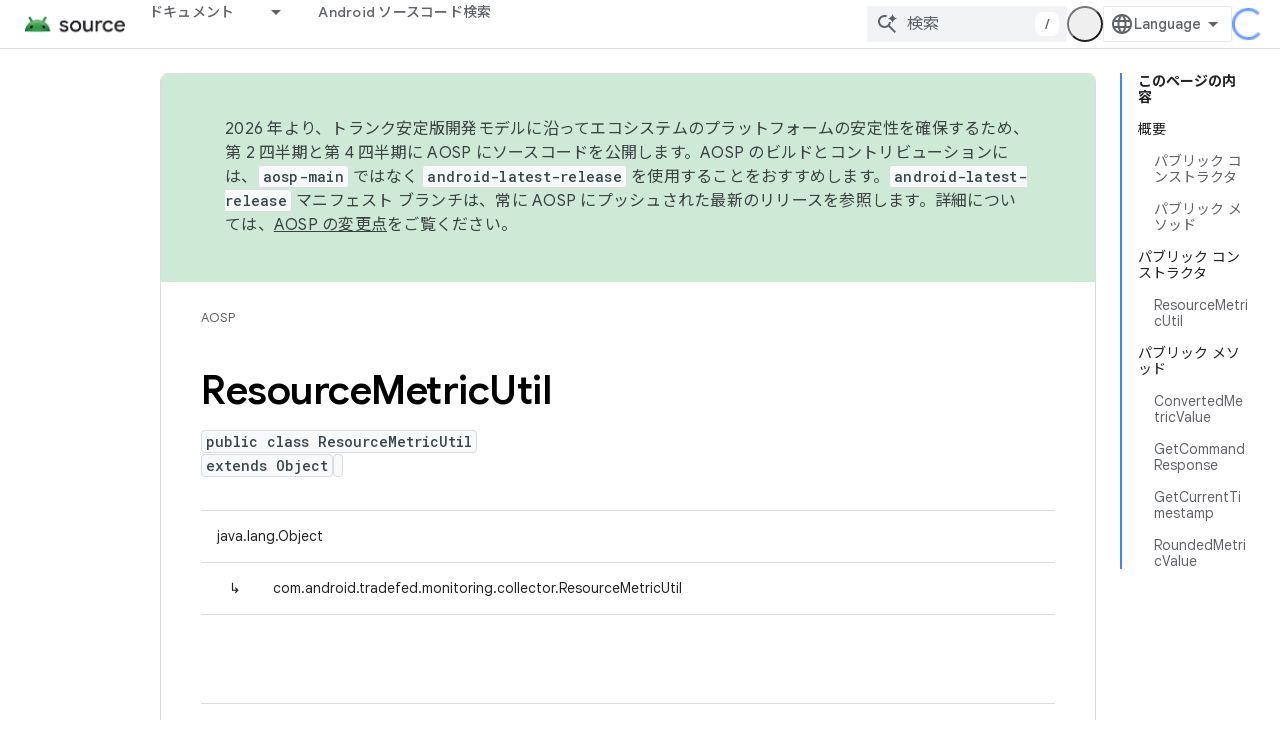

--- FILE ---
content_type: text/html; charset=utf-8
request_url: https://source.android.google.cn/reference/tradefed/com/android/tradefed/monitoring/collector/ResourceMetricUtil.html?authuser=7&hl=ja
body_size: 19686
content:









<!doctype html>
<html 
      lang="ja-x-mtfrom-en"
      dir="ltr">
  <head>
    <meta name="google-signin-client-id" content="721724668570-nbkv1cfusk7kk4eni4pjvepaus73b13t.apps.googleusercontent.com"><meta name="google-signin-scope"
          content="profile email"><meta property="og:site_name" content="Android Open Source Project">
    <meta property="og:type" content="website"><meta name="googlebot" content="noindex"><meta name="theme-color" content="#34a853"><meta charset="utf-8">
    <meta content="IE=Edge" http-equiv="X-UA-Compatible">
    <meta name="viewport" content="width=device-width, initial-scale=1">
    

    <link rel="manifest" href="/_pwa/androidsource/manifest.json"
          crossorigin="use-credentials">
    <link rel="preconnect" href="//www.gstatic.cn" crossorigin>
    <link rel="preconnect" href="//fonts.gstatic.cn" crossorigin>
    <link rel="preconnect" href="//fonts.googleapis.cn" crossorigin>
    <link rel="preconnect" href="//apis.google.com" crossorigin>
    <link rel="preconnect" href="//www.google-analytics.com" crossorigin><link rel="stylesheet" href="//fonts.googleapis.cn/css?family=Google+Sans:400,500,600,700|Google+Sans+Text:400,400italic,500,500italic,600,600italic,700,700italic|Roboto+Mono:400,500,700&display=swap">
      <link rel="stylesheet"
            href="//fonts.googleapis.cn/css2?family=Material+Icons&family=Material+Symbols+Outlined&display=block"><link rel="stylesheet" href="//fonts.googleapis.com/earlyaccess/notosansjp.css"><link rel="stylesheet" href="https://www.gstatic.cn/devrel-devsite/prod/v3df8aae39978de8281d519c083a1ff09816fe422ab8f1bf9f8e360a62fb9949d/androidsource/css/app.css">
      
        <link rel="stylesheet" href="https://www.gstatic.cn/devrel-devsite/prod/v3df8aae39978de8281d519c083a1ff09816fe422ab8f1bf9f8e360a62fb9949d/androidsource/css/dark-theme.css" disabled>
      <link rel="shortcut icon" href="https://www.gstatic.cn/devrel-devsite/prod/v3df8aae39978de8281d519c083a1ff09816fe422ab8f1bf9f8e360a62fb9949d/androidsource/images/favicon.png">
    <link rel="apple-touch-icon" href="https://www.gstatic.cn/devrel-devsite/prod/v3df8aae39978de8281d519c083a1ff09816fe422ab8f1bf9f8e360a62fb9949d/androidsource/images/touchicon-180.png"><link rel="canonical" href="https://source.android.google.cn/reference/tradefed/com/android/tradefed/monitoring/collector/ResourceMetricUtil?hl=ja">
      <link rel="alternate" hreflang="en-cn"
          href="https://source.android.google.cn/reference/tradefed/com/android/tradefed/monitoring/collector/ResourceMetricUtil" /><link rel="alternate" hreflang="x-default" href="https://source.android.google.cn/reference/tradefed/com/android/tradefed/monitoring/collector/ResourceMetricUtil" /><link rel="alternate" hreflang="ar-cn"
          href="https://source.android.google.cn/reference/tradefed/com/android/tradefed/monitoring/collector/ResourceMetricUtil?hl=ar" /><link rel="alternate" hreflang="bn-cn"
          href="https://source.android.google.cn/reference/tradefed/com/android/tradefed/monitoring/collector/ResourceMetricUtil?hl=bn" /><link rel="alternate" hreflang="zh-Hans-cn"
          href="https://source.android.google.cn/reference/tradefed/com/android/tradefed/monitoring/collector/ResourceMetricUtil?hl=zh-cn" /><link rel="alternate" hreflang="zh-Hant-cn"
          href="https://source.android.google.cn/reference/tradefed/com/android/tradefed/monitoring/collector/ResourceMetricUtil?hl=zh-tw" /><link rel="alternate" hreflang="fa-cn"
          href="https://source.android.google.cn/reference/tradefed/com/android/tradefed/monitoring/collector/ResourceMetricUtil?hl=fa" /><link rel="alternate" hreflang="fr-cn"
          href="https://source.android.google.cn/reference/tradefed/com/android/tradefed/monitoring/collector/ResourceMetricUtil?hl=fr" /><link rel="alternate" hreflang="de-cn"
          href="https://source.android.google.cn/reference/tradefed/com/android/tradefed/monitoring/collector/ResourceMetricUtil?hl=de" /><link rel="alternate" hreflang="he-cn"
          href="https://source.android.google.cn/reference/tradefed/com/android/tradefed/monitoring/collector/ResourceMetricUtil?hl=he" /><link rel="alternate" hreflang="hi-cn"
          href="https://source.android.google.cn/reference/tradefed/com/android/tradefed/monitoring/collector/ResourceMetricUtil?hl=hi" /><link rel="alternate" hreflang="id-cn"
          href="https://source.android.google.cn/reference/tradefed/com/android/tradefed/monitoring/collector/ResourceMetricUtil?hl=id" /><link rel="alternate" hreflang="it-cn"
          href="https://source.android.google.cn/reference/tradefed/com/android/tradefed/monitoring/collector/ResourceMetricUtil?hl=it" /><link rel="alternate" hreflang="ja-cn"
          href="https://source.android.google.cn/reference/tradefed/com/android/tradefed/monitoring/collector/ResourceMetricUtil?hl=ja" /><link rel="alternate" hreflang="ko-cn"
          href="https://source.android.google.cn/reference/tradefed/com/android/tradefed/monitoring/collector/ResourceMetricUtil?hl=ko" /><link rel="alternate" hreflang="pl-cn"
          href="https://source.android.google.cn/reference/tradefed/com/android/tradefed/monitoring/collector/ResourceMetricUtil?hl=pl" /><link rel="alternate" hreflang="pt-BR-cn"
          href="https://source.android.google.cn/reference/tradefed/com/android/tradefed/monitoring/collector/ResourceMetricUtil?hl=pt-br" /><link rel="alternate" hreflang="pt-cn"
          href="https://source.android.google.cn/reference/tradefed/com/android/tradefed/monitoring/collector/ResourceMetricUtil?hl=pt" /><link rel="alternate" hreflang="ru-cn"
          href="https://source.android.google.cn/reference/tradefed/com/android/tradefed/monitoring/collector/ResourceMetricUtil?hl=ru" /><link rel="alternate" hreflang="es-cn"
          href="https://source.android.google.cn/reference/tradefed/com/android/tradefed/monitoring/collector/ResourceMetricUtil?hl=es" /><link rel="alternate" hreflang="es-419-cn"
          href="https://source.android.google.cn/reference/tradefed/com/android/tradefed/monitoring/collector/ResourceMetricUtil?hl=es-419" /><link rel="alternate" hreflang="th-cn"
          href="https://source.android.google.cn/reference/tradefed/com/android/tradefed/monitoring/collector/ResourceMetricUtil?hl=th" /><link rel="alternate" hreflang="tr-cn"
          href="https://source.android.google.cn/reference/tradefed/com/android/tradefed/monitoring/collector/ResourceMetricUtil?hl=tr" /><link rel="alternate" hreflang="vi-cn"
          href="https://source.android.google.cn/reference/tradefed/com/android/tradefed/monitoring/collector/ResourceMetricUtil?hl=vi" /><link rel="alternate" hreflang="en"
          href="https://source.android.com/reference/tradefed/com/android/tradefed/monitoring/collector/ResourceMetricUtil" /><link rel="alternate" hreflang="x-default" href="https://source.android.com/reference/tradefed/com/android/tradefed/monitoring/collector/ResourceMetricUtil" /><link rel="alternate" hreflang="ar"
          href="https://source.android.com/reference/tradefed/com/android/tradefed/monitoring/collector/ResourceMetricUtil?hl=ar" /><link rel="alternate" hreflang="bn"
          href="https://source.android.com/reference/tradefed/com/android/tradefed/monitoring/collector/ResourceMetricUtil?hl=bn" /><link rel="alternate" hreflang="zh-Hans"
          href="https://source.android.com/reference/tradefed/com/android/tradefed/monitoring/collector/ResourceMetricUtil?hl=zh-cn" /><link rel="alternate" hreflang="zh-Hant"
          href="https://source.android.com/reference/tradefed/com/android/tradefed/monitoring/collector/ResourceMetricUtil?hl=zh-tw" /><link rel="alternate" hreflang="fa"
          href="https://source.android.com/reference/tradefed/com/android/tradefed/monitoring/collector/ResourceMetricUtil?hl=fa" /><link rel="alternate" hreflang="fr"
          href="https://source.android.com/reference/tradefed/com/android/tradefed/monitoring/collector/ResourceMetricUtil?hl=fr" /><link rel="alternate" hreflang="de"
          href="https://source.android.com/reference/tradefed/com/android/tradefed/monitoring/collector/ResourceMetricUtil?hl=de" /><link rel="alternate" hreflang="he"
          href="https://source.android.com/reference/tradefed/com/android/tradefed/monitoring/collector/ResourceMetricUtil?hl=he" /><link rel="alternate" hreflang="hi"
          href="https://source.android.com/reference/tradefed/com/android/tradefed/monitoring/collector/ResourceMetricUtil?hl=hi" /><link rel="alternate" hreflang="id"
          href="https://source.android.com/reference/tradefed/com/android/tradefed/monitoring/collector/ResourceMetricUtil?hl=id" /><link rel="alternate" hreflang="it"
          href="https://source.android.com/reference/tradefed/com/android/tradefed/monitoring/collector/ResourceMetricUtil?hl=it" /><link rel="alternate" hreflang="ja"
          href="https://source.android.com/reference/tradefed/com/android/tradefed/monitoring/collector/ResourceMetricUtil?hl=ja" /><link rel="alternate" hreflang="ko"
          href="https://source.android.com/reference/tradefed/com/android/tradefed/monitoring/collector/ResourceMetricUtil?hl=ko" /><link rel="alternate" hreflang="pl"
          href="https://source.android.com/reference/tradefed/com/android/tradefed/monitoring/collector/ResourceMetricUtil?hl=pl" /><link rel="alternate" hreflang="pt-BR"
          href="https://source.android.com/reference/tradefed/com/android/tradefed/monitoring/collector/ResourceMetricUtil?hl=pt-br" /><link rel="alternate" hreflang="pt"
          href="https://source.android.com/reference/tradefed/com/android/tradefed/monitoring/collector/ResourceMetricUtil?hl=pt" /><link rel="alternate" hreflang="ru"
          href="https://source.android.com/reference/tradefed/com/android/tradefed/monitoring/collector/ResourceMetricUtil?hl=ru" /><link rel="alternate" hreflang="es"
          href="https://source.android.com/reference/tradefed/com/android/tradefed/monitoring/collector/ResourceMetricUtil?hl=es" /><link rel="alternate" hreflang="es-419"
          href="https://source.android.com/reference/tradefed/com/android/tradefed/monitoring/collector/ResourceMetricUtil?hl=es-419" /><link rel="alternate" hreflang="th"
          href="https://source.android.com/reference/tradefed/com/android/tradefed/monitoring/collector/ResourceMetricUtil?hl=th" /><link rel="alternate" hreflang="tr"
          href="https://source.android.com/reference/tradefed/com/android/tradefed/monitoring/collector/ResourceMetricUtil?hl=tr" /><link rel="alternate" hreflang="vi"
          href="https://source.android.com/reference/tradefed/com/android/tradefed/monitoring/collector/ResourceMetricUtil?hl=vi" /><title>ResourceMetricUtil &nbsp;|&nbsp; Android Open Source Project</title>

<meta property="og:title" content="ResourceMetricUtil &nbsp;|&nbsp; Android Open Source Project"><meta property="og:url" content="https://source.android.google.cn/reference/tradefed/com/android/tradefed/monitoring/collector/ResourceMetricUtil?hl=ja"><meta property="og:locale" content="ja"><script type="application/ld+json">
  {
    "@context": "https://schema.org",
    "@type": "Article",
    
    "headline": "ResourceMetricUtil"
  }
</script><link rel="alternate machine-translated-from" hreflang="en"
        href="https://source.android.google.cn/reference/tradefed/com/android/tradefed/monitoring/collector/ResourceMetricUtil?hl=en&amp;authuser=7">
  
  
    
    
    





    
      <link rel="stylesheet" href="/extras.css"></head>
  <body class="color-scheme--light"
        template="page"
        theme="androidsource-theme"
        type="article"
        
        appearance
        
        layout="docs"
        
        block-apix
        
        
        
        display-toc
        pending>
  
    <devsite-progress type="indeterminate" id="app-progress"></devsite-progress>
  
  
    <a href="#main-content" class="skip-link button">
      
      メイン コンテンツにスキップ
    </a>
    <section class="devsite-wrapper">
      <devsite-cookie-notification-bar></devsite-cookie-notification-bar><devsite-header role="banner" keep-tabs-visible>
  
    





















<div class="devsite-header--inner" data-nosnippet>
  <div class="devsite-top-logo-row-wrapper-wrapper">
    <div class="devsite-top-logo-row-wrapper">
      <div class="devsite-top-logo-row">
        <button type="button" id="devsite-hamburger-menu"
          class="devsite-header-icon-button button-flat material-icons gc-analytics-event"
          data-category="Site-Wide Custom Events"
          data-label="Navigation menu button"
          visually-hidden
          aria-label="メニューを開く">
        </button>
        
<div class="devsite-product-name-wrapper">

  <a href="/" class="devsite-site-logo-link gc-analytics-event"
   data-category="Site-Wide Custom Events" data-label="Site logo" track-type="globalNav"
   track-name="androidOpenSourceProject" track-metadata-position="nav"
   track-metadata-eventDetail="nav">
  
  <picture>
    
    <img src="https://www.gstatic.cn/devrel-devsite/prod/v3df8aae39978de8281d519c083a1ff09816fe422ab8f1bf9f8e360a62fb9949d/androidsource/images/lockup.png" class="devsite-site-logo" alt="Android Open Source Project">
  </picture>
  
</a>



  
  
  <span class="devsite-product-name">
    <ul class="devsite-breadcrumb-list"
  >
  
  <li class="devsite-breadcrumb-item
             ">
    
    
    
      
      
    
  </li>
  
</ul>
  </span>

</div>
        <div class="devsite-top-logo-row-middle">
          <div class="devsite-header-upper-tabs">
            
              
              
  <devsite-tabs class="upper-tabs">

    <nav class="devsite-tabs-wrapper" aria-label="上部のタブ">
      
        
          <tab class="devsite-dropdown
    
    
    
    ">
  
    <a href="https://source.android.google.cn/docs?authuser=7&amp;hl=ja"
    class="devsite-tabs-content gc-analytics-event "
      track-metadata-eventdetail="https://source.android.google.cn/docs?authuser=7&amp;hl=ja"
    
       track-type="nav"
       track-metadata-position="nav - ドキュメント"
       track-metadata-module="primary nav"
       
       
         
           data-category="Site-Wide Custom Events"
         
           data-label="Tab: ドキュメント"
         
           track-name="ドキュメント"
         
       >
    ドキュメント
  
    </a>
    
      <button
         aria-haspopup="menu"
         aria-expanded="false"
         aria-label="プルダウン メニュー: ドキュメント"
         track-type="nav"
         track-metadata-eventdetail="https://source.android.google.cn/docs?authuser=7&amp;hl=ja"
         track-metadata-position="nav - ドキュメント"
         track-metadata-module="primary nav"
         
          
            data-category="Site-Wide Custom Events"
          
            data-label="Tab: ドキュメント"
          
            track-name="ドキュメント"
          
        
         class="devsite-tabs-dropdown-toggle devsite-icon devsite-icon-arrow-drop-down"></button>
    
  
  <div class="devsite-tabs-dropdown" role="menu" aria-label="submenu" hidden>
    
    <div class="devsite-tabs-dropdown-content">
      
        <div class="devsite-tabs-dropdown-column
                    android-source-tabs-dropdown-column-small">
          
            <ul class="devsite-tabs-dropdown-section
                       ">
              
                <li class="devsite-nav-title" role="heading" tooltip>改良点</li>
              
              
              
                <li class="devsite-nav-item">
                  <a href="https://source.android.google.cn/docs/whatsnew/release-notes?authuser=7&amp;hl=ja"
                    
                     track-type="nav"
                     track-metadata-eventdetail="https://source.android.google.cn/docs/whatsnew/release-notes?authuser=7&amp;hl=ja"
                     track-metadata-position="nav - ドキュメント"
                     track-metadata-module="tertiary nav"
                     
                       track-metadata-module_headline="改良点"
                     
                     tooltip
                  >
                    
                    <div class="devsite-nav-item-title">
                      リリースノート
                    </div>
                    
                  </a>
                </li>
              
                <li class="devsite-nav-item">
                  <a href="https://source.android.google.cn/docs/whatsnew/latest-security-bulletins?authuser=7&amp;hl=ja"
                    
                     track-type="nav"
                     track-metadata-eventdetail="https://source.android.google.cn/docs/whatsnew/latest-security-bulletins?authuser=7&amp;hl=ja"
                     track-metadata-position="nav - ドキュメント"
                     track-metadata-module="tertiary nav"
                     
                       track-metadata-module_headline="改良点"
                     
                     tooltip
                  >
                    
                    <div class="devsite-nav-item-title">
                      セキュリティに関する最新の公開情報
                    </div>
                    
                  </a>
                </li>
              
                <li class="devsite-nav-item">
                  <a href="https://source.android.google.cn/docs/whatsnew/latest-cdd?authuser=7&amp;hl=ja"
                    
                     track-type="nav"
                     track-metadata-eventdetail="https://source.android.google.cn/docs/whatsnew/latest-cdd?authuser=7&amp;hl=ja"
                     track-metadata-position="nav - ドキュメント"
                     track-metadata-module="tertiary nav"
                     
                       track-metadata-module_headline="改良点"
                     
                     tooltip
                  >
                    
                    <div class="devsite-nav-item-title">
                      最新の互換性定義ドキュメント（CDD）
                    </div>
                    
                  </a>
                </li>
              
                <li class="devsite-nav-item">
                  <a href="https://source.android.google.cn/docs/whatsnew/site-updates?authuser=7&amp;hl=ja"
                    
                     track-type="nav"
                     track-metadata-eventdetail="https://source.android.google.cn/docs/whatsnew/site-updates?authuser=7&amp;hl=ja"
                     track-metadata-position="nav - ドキュメント"
                     track-metadata-module="tertiary nav"
                     
                       track-metadata-module_headline="改良点"
                     
                     tooltip
                  >
                    
                    <div class="devsite-nav-item-title">
                      サイトの更新
                    </div>
                    
                  </a>
                </li>
              
            </ul>
          
            <ul class="devsite-tabs-dropdown-section
                       ">
              
                <li class="devsite-nav-title" role="heading" tooltip>スタートガイド</li>
              
              
              
                <li class="devsite-nav-item">
                  <a href="https://source.android.google.cn/docs/setup/about?authuser=7&amp;hl=ja"
                    
                     track-type="nav"
                     track-metadata-eventdetail="https://source.android.google.cn/docs/setup/about?authuser=7&amp;hl=ja"
                     track-metadata-position="nav - ドキュメント"
                     track-metadata-module="tertiary nav"
                     
                       track-metadata-module_headline="改良点"
                     
                     tooltip
                  >
                    
                    <div class="devsite-nav-item-title">
                      基本情報
                    </div>
                    
                  </a>
                </li>
              
                <li class="devsite-nav-item">
                  <a href="https://source.android.google.cn/docs/setup/start?authuser=7&amp;hl=ja"
                    
                     track-type="nav"
                     track-metadata-eventdetail="https://source.android.google.cn/docs/setup/start?authuser=7&amp;hl=ja"
                     track-metadata-position="nav - ドキュメント"
                     track-metadata-module="tertiary nav"
                     
                       track-metadata-module_headline="改良点"
                     
                     tooltip
                  >
                    
                    <div class="devsite-nav-item-title">
                      開始
                    </div>
                    
                  </a>
                </li>
              
                <li class="devsite-nav-item">
                  <a href="https://source.android.google.cn/docs/setup/download?authuser=7&amp;hl=ja"
                    
                     track-type="nav"
                     track-metadata-eventdetail="https://source.android.google.cn/docs/setup/download?authuser=7&amp;hl=ja"
                     track-metadata-position="nav - ドキュメント"
                     track-metadata-module="tertiary nav"
                     
                       track-metadata-module_headline="改良点"
                     
                     tooltip
                  >
                    
                    <div class="devsite-nav-item-title">
                      ダウンロード
                    </div>
                    
                  </a>
                </li>
              
                <li class="devsite-nav-item">
                  <a href="https://source.android.google.cn/docs/setup/build?authuser=7&amp;hl=ja"
                    
                     track-type="nav"
                     track-metadata-eventdetail="https://source.android.google.cn/docs/setup/build?authuser=7&amp;hl=ja"
                     track-metadata-position="nav - ドキュメント"
                     track-metadata-module="tertiary nav"
                     
                       track-metadata-module_headline="改良点"
                     
                     tooltip
                  >
                    
                    <div class="devsite-nav-item-title">
                      Build
                    </div>
                    
                  </a>
                </li>
              
                <li class="devsite-nav-item">
                  <a href="https://source.android.google.cn/docs/setup/test?authuser=7&amp;hl=ja"
                    
                     track-type="nav"
                     track-metadata-eventdetail="https://source.android.google.cn/docs/setup/test?authuser=7&amp;hl=ja"
                     track-metadata-position="nav - ドキュメント"
                     track-metadata-module="tertiary nav"
                     
                       track-metadata-module_headline="改良点"
                     
                     tooltip
                  >
                    
                    <div class="devsite-nav-item-title">
                      テスト
                    </div>
                    
                  </a>
                </li>
              
                <li class="devsite-nav-item">
                  <a href="https://source.android.google.cn/docs/setup/create/coding-tasks?authuser=7&amp;hl=ja"
                    
                     track-type="nav"
                     track-metadata-eventdetail="https://source.android.google.cn/docs/setup/create/coding-tasks?authuser=7&amp;hl=ja"
                     track-metadata-position="nav - ドキュメント"
                     track-metadata-module="tertiary nav"
                     
                       track-metadata-module_headline="改良点"
                     
                     tooltip
                  >
                    
                    <div class="devsite-nav-item-title">
                      作成
                    </div>
                    
                  </a>
                </li>
              
                <li class="devsite-nav-item">
                  <a href="https://source.android.google.cn/docs/setup/contribute?authuser=7&amp;hl=ja"
                    
                     track-type="nav"
                     track-metadata-eventdetail="https://source.android.google.cn/docs/setup/contribute?authuser=7&amp;hl=ja"
                     track-metadata-position="nav - ドキュメント"
                     track-metadata-module="tertiary nav"
                     
                       track-metadata-module_headline="改良点"
                     
                     tooltip
                  >
                    
                    <div class="devsite-nav-item-title">
                      投稿
                    </div>
                    
                  </a>
                </li>
              
                <li class="devsite-nav-item">
                  <a href="https://source.android.google.cn/docs/setup/community/cofc?authuser=7&amp;hl=ja"
                    
                     track-type="nav"
                     track-metadata-eventdetail="https://source.android.google.cn/docs/setup/community/cofc?authuser=7&amp;hl=ja"
                     track-metadata-position="nav - ドキュメント"
                     track-metadata-module="tertiary nav"
                     
                       track-metadata-module_headline="改良点"
                     
                     tooltip
                  >
                    
                    <div class="devsite-nav-item-title">
                      Community
                    </div>
                    
                  </a>
                </li>
              
                <li class="devsite-nav-item">
                  <a href="https://source.android.google.cn/docs/setup/reference?authuser=7&amp;hl=ja"
                    
                     track-type="nav"
                     track-metadata-eventdetail="https://source.android.google.cn/docs/setup/reference?authuser=7&amp;hl=ja"
                     track-metadata-position="nav - ドキュメント"
                     track-metadata-module="tertiary nav"
                     
                       track-metadata-module_headline="改良点"
                     
                     tooltip
                  >
                    
                    <div class="devsite-nav-item-title">
                      ツール、ビルド、関連リファレンス
                    </div>
                    
                  </a>
                </li>
              
            </ul>
          
            <ul class="devsite-tabs-dropdown-section
                       ">
              
                <li class="devsite-nav-title" role="heading" tooltip>セキュリティ</li>
              
              
              
                <li class="devsite-nav-item">
                  <a href="https://source.android.google.cn/docs/security/overview?authuser=7&amp;hl=ja"
                    
                     track-type="nav"
                     track-metadata-eventdetail="https://source.android.google.cn/docs/security/overview?authuser=7&amp;hl=ja"
                     track-metadata-position="nav - ドキュメント"
                     track-metadata-module="tertiary nav"
                     
                       track-metadata-module_headline="改良点"
                     
                     tooltip
                  >
                    
                    <div class="devsite-nav-item-title">
                      概要
                    </div>
                    
                  </a>
                </li>
              
                <li class="devsite-nav-item">
                  <a href="https://source.android.google.cn/docs/security/bulletin?authuser=7&amp;hl=ja"
                    
                     track-type="nav"
                     track-metadata-eventdetail="https://source.android.google.cn/docs/security/bulletin?authuser=7&amp;hl=ja"
                     track-metadata-position="nav - ドキュメント"
                     track-metadata-module="tertiary nav"
                     
                       track-metadata-module_headline="改良点"
                     
                     tooltip
                  >
                    
                    <div class="devsite-nav-item-title">
                      公開情報
                    </div>
                    
                  </a>
                </li>
              
                <li class="devsite-nav-item">
                  <a href="https://source.android.google.cn/docs/security/features?authuser=7&amp;hl=ja"
                    
                     track-type="nav"
                     track-metadata-eventdetail="https://source.android.google.cn/docs/security/features?authuser=7&amp;hl=ja"
                     track-metadata-position="nav - ドキュメント"
                     track-metadata-module="tertiary nav"
                     
                       track-metadata-module_headline="改良点"
                     
                     tooltip
                  >
                    
                    <div class="devsite-nav-item-title">
                      機能
                    </div>
                    
                  </a>
                </li>
              
                <li class="devsite-nav-item">
                  <a href="https://source.android.google.cn/docs/security/test/fuzz-sanitize?authuser=7&amp;hl=ja"
                    
                     track-type="nav"
                     track-metadata-eventdetail="https://source.android.google.cn/docs/security/test/fuzz-sanitize?authuser=7&amp;hl=ja"
                     track-metadata-position="nav - ドキュメント"
                     track-metadata-module="tertiary nav"
                     
                       track-metadata-module_headline="改良点"
                     
                     tooltip
                  >
                    
                    <div class="devsite-nav-item-title">
                      テスト
                    </div>
                    
                  </a>
                </li>
              
                <li class="devsite-nav-item">
                  <a href="https://source.android.google.cn/docs/security/best-practices?authuser=7&amp;hl=ja"
                    
                     track-type="nav"
                     track-metadata-eventdetail="https://source.android.google.cn/docs/security/best-practices?authuser=7&amp;hl=ja"
                     track-metadata-position="nav - ドキュメント"
                     track-metadata-module="tertiary nav"
                     
                       track-metadata-module_headline="改良点"
                     
                     tooltip
                  >
                    
                    <div class="devsite-nav-item-title">
                      ベスト プラクティス
                    </div>
                    
                  </a>
                </li>
              
            </ul>
          
        </div>
      
        <div class="devsite-tabs-dropdown-column
                    android-source-tabs-dropdown-column-small">
          
            <ul class="devsite-tabs-dropdown-section
                       ">
              
                <li class="devsite-nav-title" role="heading" tooltip>主要トピック</li>
              
              
              
                <li class="devsite-nav-item">
                  <a href="https://source.android.google.cn/docs/core/architecture?authuser=7&amp;hl=ja"
                    
                     track-type="nav"
                     track-metadata-eventdetail="https://source.android.google.cn/docs/core/architecture?authuser=7&amp;hl=ja"
                     track-metadata-position="nav - ドキュメント"
                     track-metadata-module="tertiary nav"
                     
                       track-metadata-module_headline="主要トピック"
                     
                     tooltip
                  >
                    
                    <div class="devsite-nav-item-title">
                      アーキテクチャ
                    </div>
                    
                  </a>
                </li>
              
                <li class="devsite-nav-item">
                  <a href="https://source.android.google.cn/docs/core/audio?authuser=7&amp;hl=ja"
                    
                     track-type="nav"
                     track-metadata-eventdetail="https://source.android.google.cn/docs/core/audio?authuser=7&amp;hl=ja"
                     track-metadata-position="nav - ドキュメント"
                     track-metadata-module="tertiary nav"
                     
                       track-metadata-module_headline="主要トピック"
                     
                     tooltip
                  >
                    
                    <div class="devsite-nav-item-title">
                      オーディオ
                    </div>
                    
                  </a>
                </li>
              
                <li class="devsite-nav-item">
                  <a href="https://source.android.google.cn/docs/core/camera?authuser=7&amp;hl=ja"
                    
                     track-type="nav"
                     track-metadata-eventdetail="https://source.android.google.cn/docs/core/camera?authuser=7&amp;hl=ja"
                     track-metadata-position="nav - ドキュメント"
                     track-metadata-module="tertiary nav"
                     
                       track-metadata-module_headline="主要トピック"
                     
                     tooltip
                  >
                    
                    <div class="devsite-nav-item-title">
                      カメラ
                    </div>
                    
                  </a>
                </li>
              
                <li class="devsite-nav-item">
                  <a href="https://source.android.google.cn/docs/core/connect?authuser=7&amp;hl=ja"
                    
                     track-type="nav"
                     track-metadata-eventdetail="https://source.android.google.cn/docs/core/connect?authuser=7&amp;hl=ja"
                     track-metadata-position="nav - ドキュメント"
                     track-metadata-module="tertiary nav"
                     
                       track-metadata-module_headline="主要トピック"
                     
                     tooltip
                  >
                    
                    <div class="devsite-nav-item-title">
                      接続
                    </div>
                    
                  </a>
                </li>
              
                <li class="devsite-nav-item">
                  <a href="https://source.android.google.cn/docs/core/data?authuser=7&amp;hl=ja"
                    
                     track-type="nav"
                     track-metadata-eventdetail="https://source.android.google.cn/docs/core/data?authuser=7&amp;hl=ja"
                     track-metadata-position="nav - ドキュメント"
                     track-metadata-module="tertiary nav"
                     
                       track-metadata-module_headline="主要トピック"
                     
                     tooltip
                  >
                    
                    <div class="devsite-nav-item-title">
                      データ
                    </div>
                    
                  </a>
                </li>
              
                <li class="devsite-nav-item">
                  <a href="https://source.android.google.cn/docs/core/display?authuser=7&amp;hl=ja"
                    
                     track-type="nav"
                     track-metadata-eventdetail="https://source.android.google.cn/docs/core/display?authuser=7&amp;hl=ja"
                     track-metadata-position="nav - ドキュメント"
                     track-metadata-module="tertiary nav"
                     
                       track-metadata-module_headline="主要トピック"
                     
                     tooltip
                  >
                    
                    <div class="devsite-nav-item-title">
                      ディスプレイ
                    </div>
                    
                  </a>
                </li>
              
                <li class="devsite-nav-item">
                  <a href="https://source.android.google.cn/docs/core/fonts/custom-font-fallback?authuser=7&amp;hl=ja"
                    
                     track-type="nav"
                     track-metadata-eventdetail="https://source.android.google.cn/docs/core/fonts/custom-font-fallback?authuser=7&amp;hl=ja"
                     track-metadata-position="nav - ドキュメント"
                     track-metadata-module="tertiary nav"
                     
                       track-metadata-module_headline="主要トピック"
                     
                     tooltip
                  >
                    
                    <div class="devsite-nav-item-title">
                      フォント
                    </div>
                    
                  </a>
                </li>
              
                <li class="devsite-nav-item">
                  <a href="https://source.android.google.cn/docs/core/graphics?authuser=7&amp;hl=ja"
                    
                     track-type="nav"
                     track-metadata-eventdetail="https://source.android.google.cn/docs/core/graphics?authuser=7&amp;hl=ja"
                     track-metadata-position="nav - ドキュメント"
                     track-metadata-module="tertiary nav"
                     
                       track-metadata-module_headline="主要トピック"
                     
                     tooltip
                  >
                    
                    <div class="devsite-nav-item-title">
                      グラフィックス
                    </div>
                    
                  </a>
                </li>
              
                <li class="devsite-nav-item">
                  <a href="https://source.android.google.cn/docs/core/interaction?authuser=7&amp;hl=ja"
                    
                     track-type="nav"
                     track-metadata-eventdetail="https://source.android.google.cn/docs/core/interaction?authuser=7&amp;hl=ja"
                     track-metadata-position="nav - ドキュメント"
                     track-metadata-module="tertiary nav"
                     
                       track-metadata-module_headline="主要トピック"
                     
                     tooltip
                  >
                    
                    <div class="devsite-nav-item-title">
                      操作
                    </div>
                    
                  </a>
                </li>
              
                <li class="devsite-nav-item">
                  <a href="https://source.android.google.cn/docs/core/media?authuser=7&amp;hl=ja"
                    
                     track-type="nav"
                     track-metadata-eventdetail="https://source.android.google.cn/docs/core/media?authuser=7&amp;hl=ja"
                     track-metadata-position="nav - ドキュメント"
                     track-metadata-module="tertiary nav"
                     
                       track-metadata-module_headline="主要トピック"
                     
                     tooltip
                  >
                    
                    <div class="devsite-nav-item-title">
                      メディア
                    </div>
                    
                  </a>
                </li>
              
                <li class="devsite-nav-item">
                  <a href="https://source.android.google.cn/docs/core/perf?authuser=7&amp;hl=ja"
                    
                     track-type="nav"
                     track-metadata-eventdetail="https://source.android.google.cn/docs/core/perf?authuser=7&amp;hl=ja"
                     track-metadata-position="nav - ドキュメント"
                     track-metadata-module="tertiary nav"
                     
                       track-metadata-module_headline="主要トピック"
                     
                     tooltip
                  >
                    
                    <div class="devsite-nav-item-title">
                      パフォーマンス
                    </div>
                    
                  </a>
                </li>
              
                <li class="devsite-nav-item">
                  <a href="https://source.android.google.cn/docs/core/permissions?authuser=7&amp;hl=ja"
                    
                     track-type="nav"
                     track-metadata-eventdetail="https://source.android.google.cn/docs/core/permissions?authuser=7&amp;hl=ja"
                     track-metadata-position="nav - ドキュメント"
                     track-metadata-module="tertiary nav"
                     
                       track-metadata-module_headline="主要トピック"
                     
                     tooltip
                  >
                    
                    <div class="devsite-nav-item-title">
                      権限
                    </div>
                    
                  </a>
                </li>
              
                <li class="devsite-nav-item">
                  <a href="https://source.android.google.cn/docs/core/power?authuser=7&amp;hl=ja"
                    
                     track-type="nav"
                     track-metadata-eventdetail="https://source.android.google.cn/docs/core/power?authuser=7&amp;hl=ja"
                     track-metadata-position="nav - ドキュメント"
                     track-metadata-module="tertiary nav"
                     
                       track-metadata-module_headline="主要トピック"
                     
                     tooltip
                  >
                    
                    <div class="devsite-nav-item-title">
                      電源
                    </div>
                    
                  </a>
                </li>
              
                <li class="devsite-nav-item">
                  <a href="https://source.android.google.cn/docs/core/runtime?authuser=7&amp;hl=ja"
                    
                     track-type="nav"
                     track-metadata-eventdetail="https://source.android.google.cn/docs/core/runtime?authuser=7&amp;hl=ja"
                     track-metadata-position="nav - ドキュメント"
                     track-metadata-module="tertiary nav"
                     
                       track-metadata-module_headline="主要トピック"
                     
                     tooltip
                  >
                    
                    <div class="devsite-nav-item-title">
                      ランタイム
                    </div>
                    
                  </a>
                </li>
              
                <li class="devsite-nav-item">
                  <a href="https://source.android.google.cn/docs/core/settings?authuser=7&amp;hl=ja"
                    
                     track-type="nav"
                     track-metadata-eventdetail="https://source.android.google.cn/docs/core/settings?authuser=7&amp;hl=ja"
                     track-metadata-position="nav - ドキュメント"
                     track-metadata-module="tertiary nav"
                     
                       track-metadata-module_headline="主要トピック"
                     
                     tooltip
                  >
                    
                    <div class="devsite-nav-item-title">
                      設定
                    </div>
                    
                  </a>
                </li>
              
                <li class="devsite-nav-item">
                  <a href="https://source.android.google.cn/docs/core/storage?authuser=7&amp;hl=ja"
                    
                     track-type="nav"
                     track-metadata-eventdetail="https://source.android.google.cn/docs/core/storage?authuser=7&amp;hl=ja"
                     track-metadata-position="nav - ドキュメント"
                     track-metadata-module="tertiary nav"
                     
                       track-metadata-module_headline="主要トピック"
                     
                     tooltip
                  >
                    
                    <div class="devsite-nav-item-title">
                      Storage
                    </div>
                    
                  </a>
                </li>
              
                <li class="devsite-nav-item">
                  <a href="https://source.android.google.cn/docs/core/tests?authuser=7&amp;hl=ja"
                    
                     track-type="nav"
                     track-metadata-eventdetail="https://source.android.google.cn/docs/core/tests?authuser=7&amp;hl=ja"
                     track-metadata-position="nav - ドキュメント"
                     track-metadata-module="tertiary nav"
                     
                       track-metadata-module_headline="主要トピック"
                     
                     tooltip
                  >
                    
                    <div class="devsite-nav-item-title">
                      テスト
                    </div>
                    
                  </a>
                </li>
              
                <li class="devsite-nav-item">
                  <a href="https://source.android.google.cn/docs/core/ota?authuser=7&amp;hl=ja"
                    
                     track-type="nav"
                     track-metadata-eventdetail="https://source.android.google.cn/docs/core/ota?authuser=7&amp;hl=ja"
                     track-metadata-position="nav - ドキュメント"
                     track-metadata-module="tertiary nav"
                     
                       track-metadata-module_headline="主要トピック"
                     
                     tooltip
                  >
                    
                    <div class="devsite-nav-item-title">
                      最新情報
                    </div>
                    
                  </a>
                </li>
              
                <li class="devsite-nav-item">
                  <a href="https://source.android.google.cn/docs/core/virtualization?authuser=7&amp;hl=ja"
                    
                     track-type="nav"
                     track-metadata-eventdetail="https://source.android.google.cn/docs/core/virtualization?authuser=7&amp;hl=ja"
                     track-metadata-position="nav - ドキュメント"
                     track-metadata-module="tertiary nav"
                     
                       track-metadata-module_headline="主要トピック"
                     
                     tooltip
                  >
                    
                    <div class="devsite-nav-item-title">
                      仮想化
                    </div>
                    
                  </a>
                </li>
              
            </ul>
          
        </div>
      
        <div class="devsite-tabs-dropdown-column
                    android-source-tabs-dropdown-column-small">
          
            <ul class="devsite-tabs-dropdown-section
                       ">
              
                <li class="devsite-nav-title" role="heading" tooltip>互換性</li>
              
              
              
                <li class="devsite-nav-item">
                  <a href="https://source.android.google.cn/docs/compatibility/cdd?authuser=7&amp;hl=ja"
                    
                     track-type="nav"
                     track-metadata-eventdetail="https://source.android.google.cn/docs/compatibility/cdd?authuser=7&amp;hl=ja"
                     track-metadata-position="nav - ドキュメント"
                     track-metadata-module="tertiary nav"
                     
                       track-metadata-module_headline="互換性"
                     
                     tooltip
                  >
                    
                    <div class="devsite-nav-item-title">
                      互換性定義ドキュメント（CDD）
                    </div>
                    
                  </a>
                </li>
              
                <li class="devsite-nav-item">
                  <a href="https://source.android.google.cn/docs/compatibility/cts?authuser=7&amp;hl=ja"
                    
                     track-type="nav"
                     track-metadata-eventdetail="https://source.android.google.cn/docs/compatibility/cts?authuser=7&amp;hl=ja"
                     track-metadata-position="nav - ドキュメント"
                     track-metadata-module="tertiary nav"
                     
                       track-metadata-module_headline="互換性"
                     
                     tooltip
                  >
                    
                    <div class="devsite-nav-item-title">
                      互換性テストスイート（CTS）
                    </div>
                    
                  </a>
                </li>
              
            </ul>
          
            <ul class="devsite-tabs-dropdown-section
                       ">
              
                <li class="devsite-nav-title" role="heading" tooltip>Android デバイス</li>
              
              
              
                <li class="devsite-nav-item">
                  <a href="https://source.android.google.cn/docs/devices/cuttlefish?authuser=7&amp;hl=ja"
                    
                     track-type="nav"
                     track-metadata-eventdetail="https://source.android.google.cn/docs/devices/cuttlefish?authuser=7&amp;hl=ja"
                     track-metadata-position="nav - ドキュメント"
                     track-metadata-module="tertiary nav"
                     
                       track-metadata-module_headline="互換性"
                     
                     tooltip
                  >
                    
                    <div class="devsite-nav-item-title">
                      Cuttlefish
                    </div>
                    
                  </a>
                </li>
              
                <li class="devsite-nav-item">
                  <a href="https://source.android.google.cn/docs/devices/admin?authuser=7&amp;hl=ja"
                    
                     track-type="nav"
                     track-metadata-eventdetail="https://source.android.google.cn/docs/devices/admin?authuser=7&amp;hl=ja"
                     track-metadata-position="nav - ドキュメント"
                     track-metadata-module="tertiary nav"
                     
                       track-metadata-module_headline="互換性"
                     
                     tooltip
                  >
                    
                    <div class="devsite-nav-item-title">
                      エンタープライズ
                    </div>
                    
                  </a>
                </li>
              
                <li class="devsite-nav-item">
                  <a href="https://source.android.google.cn/docs/devices/tv?authuser=7&amp;hl=ja"
                    
                     track-type="nav"
                     track-metadata-eventdetail="https://source.android.google.cn/docs/devices/tv?authuser=7&amp;hl=ja"
                     track-metadata-position="nav - ドキュメント"
                     track-metadata-module="tertiary nav"
                     
                       track-metadata-module_headline="互換性"
                     
                     tooltip
                  >
                    
                    <div class="devsite-nav-item-title">
                      テレビ
                    </div>
                    
                  </a>
                </li>
              
            </ul>
          
            <ul class="devsite-tabs-dropdown-section
                       ">
              
                <li class="devsite-nav-title" role="heading" tooltip>Automotive</li>
              
              
              
                <li class="devsite-nav-item">
                  <a href="https://source.android.google.cn/docs/automotive/start/what_automotive?authuser=7&amp;hl=ja"
                    
                     track-type="nav"
                     track-metadata-eventdetail="https://source.android.google.cn/docs/automotive/start/what_automotive?authuser=7&amp;hl=ja"
                     track-metadata-position="nav - ドキュメント"
                     track-metadata-module="tertiary nav"
                     
                       track-metadata-module_headline="互換性"
                     
                     tooltip
                  >
                    
                    <div class="devsite-nav-item-title">
                      開始する
                    </div>
                    
                  </a>
                </li>
              
                <li class="devsite-nav-item">
                  <a href="https://source.android.google.cn/docs/automotive/guidelines?authuser=7&amp;hl=ja"
                    
                     track-type="nav"
                     track-metadata-eventdetail="https://source.android.google.cn/docs/automotive/guidelines?authuser=7&amp;hl=ja"
                     track-metadata-position="nav - ドキュメント"
                     track-metadata-module="tertiary nav"
                     
                       track-metadata-module_headline="互換性"
                     
                     tooltip
                  >
                    
                    <div class="devsite-nav-item-title">
                      開発のガイドライン
                    </div>
                    
                  </a>
                </li>
              
                <li class="devsite-nav-item">
                  <a href="https://source.android.google.cn/docs/automotive/dev-tools?authuser=7&amp;hl=ja"
                    
                     track-type="nav"
                     track-metadata-eventdetail="https://source.android.google.cn/docs/automotive/dev-tools?authuser=7&amp;hl=ja"
                     track-metadata-position="nav - ドキュメント"
                     track-metadata-module="tertiary nav"
                     
                       track-metadata-module_headline="互換性"
                     
                     tooltip
                  >
                    
                    <div class="devsite-nav-item-title">
                      開発ツール
                    </div>
                    
                  </a>
                </li>
              
                <li class="devsite-nav-item">
                  <a href="https://source.android.google.cn/docs/automotive/tools?authuser=7&amp;hl=ja"
                    
                     track-type="nav"
                     track-metadata-eventdetail="https://source.android.google.cn/docs/automotive/tools?authuser=7&amp;hl=ja"
                     track-metadata-position="nav - ドキュメント"
                     track-metadata-module="tertiary nav"
                     
                       track-metadata-module_headline="互換性"
                     
                     tooltip
                  >
                    
                    <div class="devsite-nav-item-title">
                      テストツールとインフラストラクチャ
                    </div>
                    
                  </a>
                </li>
              
                <li class="devsite-nav-item">
                  <a href="https://source.android.google.cn/docs/automotive/start/releases?authuser=7&amp;hl=ja"
                    
                     track-type="nav"
                     track-metadata-eventdetail="https://source.android.google.cn/docs/automotive/start/releases?authuser=7&amp;hl=ja"
                     track-metadata-position="nav - ドキュメント"
                     track-metadata-module="tertiary nav"
                     
                       track-metadata-module_headline="互換性"
                     
                     tooltip
                  >
                    
                    <div class="devsite-nav-item-title">
                      リリースの詳細
                    </div>
                    
                  </a>
                </li>
              
            </ul>
          
            <ul class="devsite-tabs-dropdown-section
                       ">
              
                <li class="devsite-nav-title" role="heading" tooltip>リファレンス</li>
              
              
              
                <li class="devsite-nav-item">
                  <a href="https://source.android.google.cn/reference/hidl?authuser=7&amp;hl=ja"
                    
                     track-type="nav"
                     track-metadata-eventdetail="https://source.android.google.cn/reference/hidl?authuser=7&amp;hl=ja"
                     track-metadata-position="nav - ドキュメント"
                     track-metadata-module="tertiary nav"
                     
                       track-metadata-module_headline="互換性"
                     
                     tooltip
                  >
                    
                    <div class="devsite-nav-item-title">
                      HIDL
                    </div>
                    
                  </a>
                </li>
              
                <li class="devsite-nav-item">
                  <a href="https://source.android.google.cn/reference/hal?authuser=7&amp;hl=ja"
                    
                     track-type="nav"
                     track-metadata-eventdetail="https://source.android.google.cn/reference/hal?authuser=7&amp;hl=ja"
                     track-metadata-position="nav - ドキュメント"
                     track-metadata-module="tertiary nav"
                     
                       track-metadata-module_headline="互換性"
                     
                     tooltip
                  >
                    
                    <div class="devsite-nav-item-title">
                      HAL
                    </div>
                    
                  </a>
                </li>
              
                <li class="devsite-nav-item">
                  <a href="https://source.android.google.cn/reference/tradefed/classes?authuser=7&amp;hl=ja"
                    
                     track-type="nav"
                     track-metadata-eventdetail="https://source.android.google.cn/reference/tradefed/classes?authuser=7&amp;hl=ja"
                     track-metadata-position="nav - ドキュメント"
                     track-metadata-module="tertiary nav"
                     
                       track-metadata-module_headline="互換性"
                     
                     tooltip
                  >
                    
                    <div class="devsite-nav-item-title">
                      Trade Federation
                    </div>
                    
                  </a>
                </li>
              
                <li class="devsite-nav-item">
                  <a href="https://source.android.google.cn/reference/sts/classes?authuser=7&amp;hl=ja"
                    
                     track-type="nav"
                     track-metadata-eventdetail="https://source.android.google.cn/reference/sts/classes?authuser=7&amp;hl=ja"
                     track-metadata-position="nav - ドキュメント"
                     track-metadata-module="tertiary nav"
                     
                       track-metadata-module_headline="互換性"
                     
                     tooltip
                  >
                    
                    <div class="devsite-nav-item-title">
                      セキュリティ テストスイート
                    </div>
                    
                  </a>
                </li>
              
            </ul>
          
        </div>
      
    </div>
  </div>
</tab>
        
      
        
          <tab  >
            
    <a href="https://cs.android.com/android/platform/superproject?authuser=7&amp;hl=ja"
    class="devsite-tabs-content gc-analytics-event "
      track-metadata-eventdetail="https://cs.android.com/android/platform/superproject?authuser=7&amp;hl=ja"
    
       track-type="nav"
       track-metadata-position="nav - android ソースコード検索"
       track-metadata-module="primary nav"
       
       
         
           data-category="Site-Wide Custom Events"
         
           data-label="Tab: Android ソースコード検索"
         
           track-name="android ソースコード検索"
         
       >
    Android ソースコード検索
  
    </a>
    
  
          </tab>
        
      
    </nav>

  </devsite-tabs>

            
           </div>
          
<devsite-search
    
    
    enable-suggestions
      
    
    enable-search-summaries
    project-name="Android Open Source Project"
    tenant-name="Android Open Source Project"
    
    
    
    
    
    >
  <form class="devsite-search-form" action="https://source.android.google.cn/s/results?authuser=7&amp;hl=ja" method="GET">
    <div class="devsite-search-container">
      <button type="button"
              search-open
              class="devsite-search-button devsite-header-icon-button button-flat material-icons"
              
              aria-label="検索を開始"></button>
      <div class="devsite-searchbox">
        <input
          aria-activedescendant=""
          aria-autocomplete="list"
          
          aria-label="検索"
          aria-expanded="false"
          aria-haspopup="listbox"
          autocomplete="off"
          class="devsite-search-field devsite-search-query"
          name="q"
          
          placeholder="検索"
          role="combobox"
          type="text"
          value=""
          >
          <div class="devsite-search-image material-icons" aria-hidden="true">
            
              <svg class="devsite-search-ai-image" width="24" height="24" viewBox="0 0 24 24" fill="none" xmlns="http://www.w3.org/2000/svg">
                  <g clip-path="url(#clip0_6641_386)">
                    <path d="M19.6 21L13.3 14.7C12.8 15.1 12.225 15.4167 11.575 15.65C10.925 15.8833 10.2333 16 9.5 16C7.68333 16 6.14167 15.375 4.875 14.125C3.625 12.8583 3 11.3167 3 9.5C3 7.68333 3.625 6.15 4.875 4.9C6.14167 3.63333 7.68333 3 9.5 3C10.0167 3 10.5167 3.05833 11 3.175C11.4833 3.275 11.9417 3.43333 12.375 3.65L10.825 5.2C10.6083 5.13333 10.3917 5.08333 10.175 5.05C9.95833 5.01667 9.73333 5 9.5 5C8.25 5 7.18333 5.44167 6.3 6.325C5.43333 7.19167 5 8.25 5 9.5C5 10.75 5.43333 11.8167 6.3 12.7C7.18333 13.5667 8.25 14 9.5 14C10.6667 14 11.6667 13.625 12.5 12.875C13.35 12.1083 13.8417 11.15 13.975 10H15.975C15.925 10.6333 15.7833 11.2333 15.55 11.8C15.3333 12.3667 15.05 12.8667 14.7 13.3L21 19.6L19.6 21ZM17.5 12C17.5 10.4667 16.9667 9.16667 15.9 8.1C14.8333 7.03333 13.5333 6.5 12 6.5C13.5333 6.5 14.8333 5.96667 15.9 4.9C16.9667 3.83333 17.5 2.53333 17.5 0.999999C17.5 2.53333 18.0333 3.83333 19.1 4.9C20.1667 5.96667 21.4667 6.5 23 6.5C21.4667 6.5 20.1667 7.03333 19.1 8.1C18.0333 9.16667 17.5 10.4667 17.5 12Z" fill="#5F6368"/>
                  </g>
                <defs>
                <clipPath id="clip0_6641_386">
                <rect width="24" height="24" fill="white"/>
                </clipPath>
                </defs>
              </svg>
            
          </div>
          <div class="devsite-search-shortcut-icon-container" aria-hidden="true">
            <kbd class="devsite-search-shortcut-icon">/</kbd>
          </div>
      </div>
    </div>
  </form>
  <button type="button"
          search-close
          class="devsite-search-button devsite-header-icon-button button-flat material-icons"
          
          aria-label="検索を閉じる"></button>
</devsite-search>

        </div>

        

          

          

          <devsite-appearance-selector></devsite-appearance-selector>

          
<devsite-language-selector>
  <ul role="presentation">
    
    
    <li role="presentation">
      <a role="menuitem" lang="en"
        >English</a>
    </li>
    
    <li role="presentation">
      <a role="menuitem" lang="de"
        >Deutsch</a>
    </li>
    
    <li role="presentation">
      <a role="menuitem" lang="es"
        >Español</a>
    </li>
    
    <li role="presentation">
      <a role="menuitem" lang="es_419"
        >Español – América Latina</a>
    </li>
    
    <li role="presentation">
      <a role="menuitem" lang="fr"
        >Français</a>
    </li>
    
    <li role="presentation">
      <a role="menuitem" lang="id"
        >Indonesia</a>
    </li>
    
    <li role="presentation">
      <a role="menuitem" lang="it"
        >Italiano</a>
    </li>
    
    <li role="presentation">
      <a role="menuitem" lang="pl"
        >Polski</a>
    </li>
    
    <li role="presentation">
      <a role="menuitem" lang="pt"
        >Português</a>
    </li>
    
    <li role="presentation">
      <a role="menuitem" lang="pt_br"
        >Português – Brasil</a>
    </li>
    
    <li role="presentation">
      <a role="menuitem" lang="vi"
        >Tiếng Việt</a>
    </li>
    
    <li role="presentation">
      <a role="menuitem" lang="tr"
        >Türkçe</a>
    </li>
    
    <li role="presentation">
      <a role="menuitem" lang="ru"
        >Русский</a>
    </li>
    
    <li role="presentation">
      <a role="menuitem" lang="he"
        >עברית</a>
    </li>
    
    <li role="presentation">
      <a role="menuitem" lang="ar"
        >العربيّة</a>
    </li>
    
    <li role="presentation">
      <a role="menuitem" lang="fa"
        >فارسی</a>
    </li>
    
    <li role="presentation">
      <a role="menuitem" lang="hi"
        >हिंदी</a>
    </li>
    
    <li role="presentation">
      <a role="menuitem" lang="bn"
        >বাংলা</a>
    </li>
    
    <li role="presentation">
      <a role="menuitem" lang="th"
        >ภาษาไทย</a>
    </li>
    
    <li role="presentation">
      <a role="menuitem" lang="zh_cn"
        >中文 – 简体</a>
    </li>
    
    <li role="presentation">
      <a role="menuitem" lang="zh_tw"
        >中文 – 繁體</a>
    </li>
    
    <li role="presentation">
      <a role="menuitem" lang="ja"
        >日本語</a>
    </li>
    
    <li role="presentation">
      <a role="menuitem" lang="ko"
        >한국어</a>
    </li>
    
  </ul>
</devsite-language-selector>


          

        

        
        
        
          <devsite-openid-user id="devsite-user"></devsite-openid-user>
        
      </div>
    </div>
  </div>



  <div class="devsite-collapsible-section
    
      devsite-header-no-lower-tabs
    ">
    <div class="devsite-header-background">
      
        
      
      
    </div>
  </div>

</div>



  
</devsite-header>
      <devsite-book-nav scrollbars hidden>
        
          





















<div class="devsite-book-nav-filter"
     hidden>
  <span class="filter-list-icon material-icons" aria-hidden="true"></span>
  <input type="text"
         placeholder="フィルタ"
         
         aria-label="フィルタ テキストを入力"
         role="searchbox">
  
  <span class="filter-clear-button hidden"
        data-title="フィルタをクリア"
        aria-label="フィルタをクリア"
        role="button"
        tabindex="0"></span>
</div>

<nav class="devsite-book-nav devsite-nav nocontent"
     aria-label="サイドメニュー">
  <div class="devsite-mobile-header">
    <button type="button"
            id="devsite-close-nav"
            class="devsite-header-icon-button button-flat material-icons gc-analytics-event"
            data-category="Site-Wide Custom Events"
            data-label="Close navigation"
            aria-label="ナビゲーションを閉じる">
    </button>
    <div class="devsite-product-name-wrapper">

  <a href="/" class="devsite-site-logo-link gc-analytics-event"
   data-category="Site-Wide Custom Events" data-label="Site logo" track-type="globalNav"
   track-name="androidOpenSourceProject" track-metadata-position="nav"
   track-metadata-eventDetail="nav">
  
  <picture>
    
    <img src="https://www.gstatic.cn/devrel-devsite/prod/v3df8aae39978de8281d519c083a1ff09816fe422ab8f1bf9f8e360a62fb9949d/androidsource/images/lockup.png" class="devsite-site-logo" alt="Android Open Source Project">
  </picture>
  
</a>


  
      <span class="devsite-product-name">
        
        
        <ul class="devsite-breadcrumb-list"
  >
  
  <li class="devsite-breadcrumb-item
             ">
    
    
    
      
      
    
  </li>
  
</ul>
      </span>
    

</div>
  </div>

  <div class="devsite-book-nav-wrapper">
    <div class="devsite-mobile-nav-top">
      
        <ul class="devsite-nav-list">
          
            <li class="devsite-nav-item">
              
  
  <a href="/docs"
    
       class="devsite-nav-title gc-analytics-event
              
              "
    

    
      
        data-category="Site-Wide Custom Events"
      
        data-label="Tab: ドキュメント"
      
        track-name="ドキュメント"
      
    
     data-category="Site-Wide Custom Events"
     data-label="Responsive Tab: ドキュメント"
     track-type="globalNav"
     track-metadata-eventDetail="globalMenu"
     track-metadata-position="nav">
  
    <span class="devsite-nav-text" tooltip >
      ドキュメント
   </span>
    
  
  </a>
  

  
    <ul class="devsite-nav-responsive-tabs devsite-nav-has-menu
               ">
      
<li class="devsite-nav-item">

  
  <span
    
       class="devsite-nav-title"
       tooltip
    
    
      
        data-category="Site-Wide Custom Events"
      
        data-label="Tab: ドキュメント"
      
        track-name="ドキュメント"
      
    >
  
    <span class="devsite-nav-text" tooltip menu="ドキュメント">
      その他
   </span>
    
    <span class="devsite-nav-icon material-icons" data-icon="forward"
          menu="ドキュメント">
    </span>
    
  
  </span>
  

</li>

    </ul>
  
              
            </li>
          
            <li class="devsite-nav-item">
              
  
  <a href="https://cs.android.com/android/platform/superproject"
    
       class="devsite-nav-title gc-analytics-event
              
              "
    

    
      
        data-category="Site-Wide Custom Events"
      
        data-label="Tab: Android ソースコード検索"
      
        track-name="android ソースコード検索"
      
    
     data-category="Site-Wide Custom Events"
     data-label="Responsive Tab: Android ソースコード検索"
     track-type="globalNav"
     track-metadata-eventDetail="globalMenu"
     track-metadata-position="nav">
  
    <span class="devsite-nav-text" tooltip >
      Android ソースコード検索
   </span>
    
  
  </a>
  

  
              
            </li>
          
          
          
        </ul>
      
    </div>
    
      <div class="devsite-mobile-nav-bottom">
        
        
          
    
      
      <ul class="devsite-nav-list" menu="ドキュメント"
          aria-label="サイドメニュー" hidden>
        
          
            
              
<li class="devsite-nav-item devsite-nav-heading">

  
  <span
    
       class="devsite-nav-title"
       tooltip
    
    >
  
    <span class="devsite-nav-text" tooltip >
      改良点
   </span>
    
  
  </span>
  

</li>

            
            
              
<li class="devsite-nav-item">

  
  <a href="/docs/whatsnew/release-notes"
    
       class="devsite-nav-title gc-analytics-event
              
              "
    

    
     data-category="Site-Wide Custom Events"
     data-label="Responsive Tab: リリースノート"
     track-type="navMenu"
     track-metadata-eventDetail="globalMenu"
     track-metadata-position="nav">
  
    <span class="devsite-nav-text" tooltip >
      リリースノート
   </span>
    
  
  </a>
  

</li>

            
              
<li class="devsite-nav-item">

  
  <a href="/docs/whatsnew/latest-security-bulletins"
    
       class="devsite-nav-title gc-analytics-event
              
              "
    

    
     data-category="Site-Wide Custom Events"
     data-label="Responsive Tab: セキュリティに関する最新の公開情報"
     track-type="navMenu"
     track-metadata-eventDetail="globalMenu"
     track-metadata-position="nav">
  
    <span class="devsite-nav-text" tooltip >
      セキュリティに関する最新の公開情報
   </span>
    
  
  </a>
  

</li>

            
              
<li class="devsite-nav-item">

  
  <a href="/docs/whatsnew/latest-cdd"
    
       class="devsite-nav-title gc-analytics-event
              
              "
    

    
     data-category="Site-Wide Custom Events"
     data-label="Responsive Tab: 最新の互換性定義ドキュメント（CDD）"
     track-type="navMenu"
     track-metadata-eventDetail="globalMenu"
     track-metadata-position="nav">
  
    <span class="devsite-nav-text" tooltip >
      最新の互換性定義ドキュメント（CDD）
   </span>
    
  
  </a>
  

</li>

            
              
<li class="devsite-nav-item">

  
  <a href="/docs/whatsnew/site-updates"
    
       class="devsite-nav-title gc-analytics-event
              
              "
    

    
     data-category="Site-Wide Custom Events"
     data-label="Responsive Tab: サイトの更新"
     track-type="navMenu"
     track-metadata-eventDetail="globalMenu"
     track-metadata-position="nav">
  
    <span class="devsite-nav-text" tooltip >
      サイトの更新
   </span>
    
  
  </a>
  

</li>

            
          
            
              
<li class="devsite-nav-item devsite-nav-heading">

  
  <span
    
       class="devsite-nav-title"
       tooltip
    
    >
  
    <span class="devsite-nav-text" tooltip >
      スタートガイド
   </span>
    
  
  </span>
  

</li>

            
            
              
<li class="devsite-nav-item">

  
  <a href="/docs/setup/about"
    
       class="devsite-nav-title gc-analytics-event
              
              "
    

    
     data-category="Site-Wide Custom Events"
     data-label="Responsive Tab: 基本情報"
     track-type="navMenu"
     track-metadata-eventDetail="globalMenu"
     track-metadata-position="nav">
  
    <span class="devsite-nav-text" tooltip >
      基本情報
   </span>
    
  
  </a>
  

</li>

            
              
<li class="devsite-nav-item">

  
  <a href="/docs/setup/start"
    
       class="devsite-nav-title gc-analytics-event
              
              "
    

    
     data-category="Site-Wide Custom Events"
     data-label="Responsive Tab: 開始"
     track-type="navMenu"
     track-metadata-eventDetail="globalMenu"
     track-metadata-position="nav">
  
    <span class="devsite-nav-text" tooltip >
      開始
   </span>
    
  
  </a>
  

</li>

            
              
<li class="devsite-nav-item">

  
  <a href="/docs/setup/download"
    
       class="devsite-nav-title gc-analytics-event
              
              "
    

    
     data-category="Site-Wide Custom Events"
     data-label="Responsive Tab: ダウンロード"
     track-type="navMenu"
     track-metadata-eventDetail="globalMenu"
     track-metadata-position="nav">
  
    <span class="devsite-nav-text" tooltip >
      ダウンロード
   </span>
    
  
  </a>
  

</li>

            
              
<li class="devsite-nav-item">

  
  <a href="/docs/setup/build"
    
       class="devsite-nav-title gc-analytics-event
              
              "
    

    
     data-category="Site-Wide Custom Events"
     data-label="Responsive Tab: Build"
     track-type="navMenu"
     track-metadata-eventDetail="globalMenu"
     track-metadata-position="nav">
  
    <span class="devsite-nav-text" tooltip >
      Build
   </span>
    
  
  </a>
  

</li>

            
              
<li class="devsite-nav-item">

  
  <a href="/docs/setup/test"
    
       class="devsite-nav-title gc-analytics-event
              
              "
    

    
     data-category="Site-Wide Custom Events"
     data-label="Responsive Tab: テスト"
     track-type="navMenu"
     track-metadata-eventDetail="globalMenu"
     track-metadata-position="nav">
  
    <span class="devsite-nav-text" tooltip >
      テスト
   </span>
    
  
  </a>
  

</li>

            
              
<li class="devsite-nav-item">

  
  <a href="/docs/setup/create/coding-tasks"
    
       class="devsite-nav-title gc-analytics-event
              
              "
    

    
     data-category="Site-Wide Custom Events"
     data-label="Responsive Tab: 作成"
     track-type="navMenu"
     track-metadata-eventDetail="globalMenu"
     track-metadata-position="nav">
  
    <span class="devsite-nav-text" tooltip >
      作成
   </span>
    
  
  </a>
  

</li>

            
              
<li class="devsite-nav-item">

  
  <a href="/docs/setup/contribute"
    
       class="devsite-nav-title gc-analytics-event
              
              "
    

    
     data-category="Site-Wide Custom Events"
     data-label="Responsive Tab: 投稿"
     track-type="navMenu"
     track-metadata-eventDetail="globalMenu"
     track-metadata-position="nav">
  
    <span class="devsite-nav-text" tooltip >
      投稿
   </span>
    
  
  </a>
  

</li>

            
              
<li class="devsite-nav-item">

  
  <a href="/docs/setup/community/cofc"
    
       class="devsite-nav-title gc-analytics-event
              
              "
    

    
     data-category="Site-Wide Custom Events"
     data-label="Responsive Tab: Community"
     track-type="navMenu"
     track-metadata-eventDetail="globalMenu"
     track-metadata-position="nav">
  
    <span class="devsite-nav-text" tooltip >
      Community
   </span>
    
  
  </a>
  

</li>

            
              
<li class="devsite-nav-item">

  
  <a href="/docs/setup/reference"
    
       class="devsite-nav-title gc-analytics-event
              
              "
    

    
     data-category="Site-Wide Custom Events"
     data-label="Responsive Tab: ツール、ビルド、関連リファレンス"
     track-type="navMenu"
     track-metadata-eventDetail="globalMenu"
     track-metadata-position="nav">
  
    <span class="devsite-nav-text" tooltip >
      ツール、ビルド、関連リファレンス
   </span>
    
  
  </a>
  

</li>

            
          
            
              
<li class="devsite-nav-item devsite-nav-heading">

  
  <span
    
       class="devsite-nav-title"
       tooltip
    
    >
  
    <span class="devsite-nav-text" tooltip >
      セキュリティ
   </span>
    
  
  </span>
  

</li>

            
            
              
<li class="devsite-nav-item">

  
  <a href="/docs/security/overview"
    
       class="devsite-nav-title gc-analytics-event
              
              "
    

    
     data-category="Site-Wide Custom Events"
     data-label="Responsive Tab: 概要"
     track-type="navMenu"
     track-metadata-eventDetail="globalMenu"
     track-metadata-position="nav">
  
    <span class="devsite-nav-text" tooltip >
      概要
   </span>
    
  
  </a>
  

</li>

            
              
<li class="devsite-nav-item">

  
  <a href="/docs/security/bulletin"
    
       class="devsite-nav-title gc-analytics-event
              
              "
    

    
     data-category="Site-Wide Custom Events"
     data-label="Responsive Tab: 公開情報"
     track-type="navMenu"
     track-metadata-eventDetail="globalMenu"
     track-metadata-position="nav">
  
    <span class="devsite-nav-text" tooltip >
      公開情報
   </span>
    
  
  </a>
  

</li>

            
              
<li class="devsite-nav-item">

  
  <a href="/docs/security/features"
    
       class="devsite-nav-title gc-analytics-event
              
              "
    

    
     data-category="Site-Wide Custom Events"
     data-label="Responsive Tab: 機能"
     track-type="navMenu"
     track-metadata-eventDetail="globalMenu"
     track-metadata-position="nav">
  
    <span class="devsite-nav-text" tooltip >
      機能
   </span>
    
  
  </a>
  

</li>

            
              
<li class="devsite-nav-item">

  
  <a href="/docs/security/test/fuzz-sanitize"
    
       class="devsite-nav-title gc-analytics-event
              
              "
    

    
     data-category="Site-Wide Custom Events"
     data-label="Responsive Tab: テスト"
     track-type="navMenu"
     track-metadata-eventDetail="globalMenu"
     track-metadata-position="nav">
  
    <span class="devsite-nav-text" tooltip >
      テスト
   </span>
    
  
  </a>
  

</li>

            
              
<li class="devsite-nav-item">

  
  <a href="/docs/security/best-practices"
    
       class="devsite-nav-title gc-analytics-event
              
              "
    

    
     data-category="Site-Wide Custom Events"
     data-label="Responsive Tab: ベスト プラクティス"
     track-type="navMenu"
     track-metadata-eventDetail="globalMenu"
     track-metadata-position="nav">
  
    <span class="devsite-nav-text" tooltip >
      ベスト プラクティス
   </span>
    
  
  </a>
  

</li>

            
          
        
          
            
              
<li class="devsite-nav-item devsite-nav-heading">

  
  <span
    
       class="devsite-nav-title"
       tooltip
    
    >
  
    <span class="devsite-nav-text" tooltip >
      主要トピック
   </span>
    
  
  </span>
  

</li>

            
            
              
<li class="devsite-nav-item">

  
  <a href="/docs/core/architecture"
    
       class="devsite-nav-title gc-analytics-event
              
              "
    

    
     data-category="Site-Wide Custom Events"
     data-label="Responsive Tab: アーキテクチャ"
     track-type="navMenu"
     track-metadata-eventDetail="globalMenu"
     track-metadata-position="nav">
  
    <span class="devsite-nav-text" tooltip >
      アーキテクチャ
   </span>
    
  
  </a>
  

</li>

            
              
<li class="devsite-nav-item">

  
  <a href="/docs/core/audio"
    
       class="devsite-nav-title gc-analytics-event
              
              "
    

    
     data-category="Site-Wide Custom Events"
     data-label="Responsive Tab: オーディオ"
     track-type="navMenu"
     track-metadata-eventDetail="globalMenu"
     track-metadata-position="nav">
  
    <span class="devsite-nav-text" tooltip >
      オーディオ
   </span>
    
  
  </a>
  

</li>

            
              
<li class="devsite-nav-item">

  
  <a href="/docs/core/camera"
    
       class="devsite-nav-title gc-analytics-event
              
              "
    

    
     data-category="Site-Wide Custom Events"
     data-label="Responsive Tab: カメラ"
     track-type="navMenu"
     track-metadata-eventDetail="globalMenu"
     track-metadata-position="nav">
  
    <span class="devsite-nav-text" tooltip >
      カメラ
   </span>
    
  
  </a>
  

</li>

            
              
<li class="devsite-nav-item">

  
  <a href="/docs/core/connect"
    
       class="devsite-nav-title gc-analytics-event
              
              "
    

    
     data-category="Site-Wide Custom Events"
     data-label="Responsive Tab: 接続"
     track-type="navMenu"
     track-metadata-eventDetail="globalMenu"
     track-metadata-position="nav">
  
    <span class="devsite-nav-text" tooltip >
      接続
   </span>
    
  
  </a>
  

</li>

            
              
<li class="devsite-nav-item">

  
  <a href="/docs/core/data"
    
       class="devsite-nav-title gc-analytics-event
              
              "
    

    
     data-category="Site-Wide Custom Events"
     data-label="Responsive Tab: データ"
     track-type="navMenu"
     track-metadata-eventDetail="globalMenu"
     track-metadata-position="nav">
  
    <span class="devsite-nav-text" tooltip >
      データ
   </span>
    
  
  </a>
  

</li>

            
              
<li class="devsite-nav-item">

  
  <a href="/docs/core/display"
    
       class="devsite-nav-title gc-analytics-event
              
              "
    

    
     data-category="Site-Wide Custom Events"
     data-label="Responsive Tab: ディスプレイ"
     track-type="navMenu"
     track-metadata-eventDetail="globalMenu"
     track-metadata-position="nav">
  
    <span class="devsite-nav-text" tooltip >
      ディスプレイ
   </span>
    
  
  </a>
  

</li>

            
              
<li class="devsite-nav-item">

  
  <a href="/docs/core/fonts/custom-font-fallback"
    
       class="devsite-nav-title gc-analytics-event
              
              "
    

    
     data-category="Site-Wide Custom Events"
     data-label="Responsive Tab: フォント"
     track-type="navMenu"
     track-metadata-eventDetail="globalMenu"
     track-metadata-position="nav">
  
    <span class="devsite-nav-text" tooltip >
      フォント
   </span>
    
  
  </a>
  

</li>

            
              
<li class="devsite-nav-item">

  
  <a href="/docs/core/graphics"
    
       class="devsite-nav-title gc-analytics-event
              
              "
    

    
     data-category="Site-Wide Custom Events"
     data-label="Responsive Tab: グラフィックス"
     track-type="navMenu"
     track-metadata-eventDetail="globalMenu"
     track-metadata-position="nav">
  
    <span class="devsite-nav-text" tooltip >
      グラフィックス
   </span>
    
  
  </a>
  

</li>

            
              
<li class="devsite-nav-item">

  
  <a href="/docs/core/interaction"
    
       class="devsite-nav-title gc-analytics-event
              
              "
    

    
     data-category="Site-Wide Custom Events"
     data-label="Responsive Tab: 操作"
     track-type="navMenu"
     track-metadata-eventDetail="globalMenu"
     track-metadata-position="nav">
  
    <span class="devsite-nav-text" tooltip >
      操作
   </span>
    
  
  </a>
  

</li>

            
              
<li class="devsite-nav-item">

  
  <a href="/docs/core/media"
    
       class="devsite-nav-title gc-analytics-event
              
              "
    

    
     data-category="Site-Wide Custom Events"
     data-label="Responsive Tab: メディア"
     track-type="navMenu"
     track-metadata-eventDetail="globalMenu"
     track-metadata-position="nav">
  
    <span class="devsite-nav-text" tooltip >
      メディア
   </span>
    
  
  </a>
  

</li>

            
              
<li class="devsite-nav-item">

  
  <a href="/docs/core/perf"
    
       class="devsite-nav-title gc-analytics-event
              
              "
    

    
     data-category="Site-Wide Custom Events"
     data-label="Responsive Tab: パフォーマンス"
     track-type="navMenu"
     track-metadata-eventDetail="globalMenu"
     track-metadata-position="nav">
  
    <span class="devsite-nav-text" tooltip >
      パフォーマンス
   </span>
    
  
  </a>
  

</li>

            
              
<li class="devsite-nav-item">

  
  <a href="/docs/core/permissions"
    
       class="devsite-nav-title gc-analytics-event
              
              "
    

    
     data-category="Site-Wide Custom Events"
     data-label="Responsive Tab: 権限"
     track-type="navMenu"
     track-metadata-eventDetail="globalMenu"
     track-metadata-position="nav">
  
    <span class="devsite-nav-text" tooltip >
      権限
   </span>
    
  
  </a>
  

</li>

            
              
<li class="devsite-nav-item">

  
  <a href="/docs/core/power"
    
       class="devsite-nav-title gc-analytics-event
              
              "
    

    
     data-category="Site-Wide Custom Events"
     data-label="Responsive Tab: 電源"
     track-type="navMenu"
     track-metadata-eventDetail="globalMenu"
     track-metadata-position="nav">
  
    <span class="devsite-nav-text" tooltip >
      電源
   </span>
    
  
  </a>
  

</li>

            
              
<li class="devsite-nav-item">

  
  <a href="/docs/core/runtime"
    
       class="devsite-nav-title gc-analytics-event
              
              "
    

    
     data-category="Site-Wide Custom Events"
     data-label="Responsive Tab: ランタイム"
     track-type="navMenu"
     track-metadata-eventDetail="globalMenu"
     track-metadata-position="nav">
  
    <span class="devsite-nav-text" tooltip >
      ランタイム
   </span>
    
  
  </a>
  

</li>

            
              
<li class="devsite-nav-item">

  
  <a href="/docs/core/settings"
    
       class="devsite-nav-title gc-analytics-event
              
              "
    

    
     data-category="Site-Wide Custom Events"
     data-label="Responsive Tab: 設定"
     track-type="navMenu"
     track-metadata-eventDetail="globalMenu"
     track-metadata-position="nav">
  
    <span class="devsite-nav-text" tooltip >
      設定
   </span>
    
  
  </a>
  

</li>

            
              
<li class="devsite-nav-item">

  
  <a href="/docs/core/storage"
    
       class="devsite-nav-title gc-analytics-event
              
              "
    

    
     data-category="Site-Wide Custom Events"
     data-label="Responsive Tab: Storage"
     track-type="navMenu"
     track-metadata-eventDetail="globalMenu"
     track-metadata-position="nav">
  
    <span class="devsite-nav-text" tooltip >
      Storage
   </span>
    
  
  </a>
  

</li>

            
              
<li class="devsite-nav-item">

  
  <a href="/docs/core/tests"
    
       class="devsite-nav-title gc-analytics-event
              
              "
    

    
     data-category="Site-Wide Custom Events"
     data-label="Responsive Tab: テスト"
     track-type="navMenu"
     track-metadata-eventDetail="globalMenu"
     track-metadata-position="nav">
  
    <span class="devsite-nav-text" tooltip >
      テスト
   </span>
    
  
  </a>
  

</li>

            
              
<li class="devsite-nav-item">

  
  <a href="/docs/core/ota"
    
       class="devsite-nav-title gc-analytics-event
              
              "
    

    
     data-category="Site-Wide Custom Events"
     data-label="Responsive Tab: 最新情報"
     track-type="navMenu"
     track-metadata-eventDetail="globalMenu"
     track-metadata-position="nav">
  
    <span class="devsite-nav-text" tooltip >
      最新情報
   </span>
    
  
  </a>
  

</li>

            
              
<li class="devsite-nav-item">

  
  <a href="/docs/core/virtualization"
    
       class="devsite-nav-title gc-analytics-event
              
              "
    

    
     data-category="Site-Wide Custom Events"
     data-label="Responsive Tab: 仮想化"
     track-type="navMenu"
     track-metadata-eventDetail="globalMenu"
     track-metadata-position="nav">
  
    <span class="devsite-nav-text" tooltip >
      仮想化
   </span>
    
  
  </a>
  

</li>

            
          
        
          
            
              
<li class="devsite-nav-item devsite-nav-heading">

  
  <span
    
       class="devsite-nav-title"
       tooltip
    
    >
  
    <span class="devsite-nav-text" tooltip >
      互換性
   </span>
    
  
  </span>
  

</li>

            
            
              
<li class="devsite-nav-item">

  
  <a href="/docs/compatibility/cdd"
    
       class="devsite-nav-title gc-analytics-event
              
              "
    

    
     data-category="Site-Wide Custom Events"
     data-label="Responsive Tab: 互換性定義ドキュメント（CDD）"
     track-type="navMenu"
     track-metadata-eventDetail="globalMenu"
     track-metadata-position="nav">
  
    <span class="devsite-nav-text" tooltip >
      互換性定義ドキュメント（CDD）
   </span>
    
  
  </a>
  

</li>

            
              
<li class="devsite-nav-item">

  
  <a href="/docs/compatibility/cts"
    
       class="devsite-nav-title gc-analytics-event
              
              "
    

    
     data-category="Site-Wide Custom Events"
     data-label="Responsive Tab: 互換性テストスイート（CTS）"
     track-type="navMenu"
     track-metadata-eventDetail="globalMenu"
     track-metadata-position="nav">
  
    <span class="devsite-nav-text" tooltip >
      互換性テストスイート（CTS）
   </span>
    
  
  </a>
  

</li>

            
          
            
              
<li class="devsite-nav-item devsite-nav-heading">

  
  <span
    
       class="devsite-nav-title"
       tooltip
    
    >
  
    <span class="devsite-nav-text" tooltip >
      Android デバイス
   </span>
    
  
  </span>
  

</li>

            
            
              
<li class="devsite-nav-item">

  
  <a href="/docs/devices/cuttlefish"
    
       class="devsite-nav-title gc-analytics-event
              
              "
    

    
     data-category="Site-Wide Custom Events"
     data-label="Responsive Tab: Cuttlefish"
     track-type="navMenu"
     track-metadata-eventDetail="globalMenu"
     track-metadata-position="nav">
  
    <span class="devsite-nav-text" tooltip >
      Cuttlefish
   </span>
    
  
  </a>
  

</li>

            
              
<li class="devsite-nav-item">

  
  <a href="/docs/devices/admin"
    
       class="devsite-nav-title gc-analytics-event
              
              "
    

    
     data-category="Site-Wide Custom Events"
     data-label="Responsive Tab: エンタープライズ"
     track-type="navMenu"
     track-metadata-eventDetail="globalMenu"
     track-metadata-position="nav">
  
    <span class="devsite-nav-text" tooltip >
      エンタープライズ
   </span>
    
  
  </a>
  

</li>

            
              
<li class="devsite-nav-item">

  
  <a href="/docs/devices/tv"
    
       class="devsite-nav-title gc-analytics-event
              
              "
    

    
     data-category="Site-Wide Custom Events"
     data-label="Responsive Tab: テレビ"
     track-type="navMenu"
     track-metadata-eventDetail="globalMenu"
     track-metadata-position="nav">
  
    <span class="devsite-nav-text" tooltip >
      テレビ
   </span>
    
  
  </a>
  

</li>

            
          
            
              
<li class="devsite-nav-item devsite-nav-heading">

  
  <span
    
       class="devsite-nav-title"
       tooltip
    
    >
  
    <span class="devsite-nav-text" tooltip >
      Automotive
   </span>
    
  
  </span>
  

</li>

            
            
              
<li class="devsite-nav-item">

  
  <a href="/docs/automotive/start/what_automotive"
    
       class="devsite-nav-title gc-analytics-event
              
              "
    

    
     data-category="Site-Wide Custom Events"
     data-label="Responsive Tab: 開始する"
     track-type="navMenu"
     track-metadata-eventDetail="globalMenu"
     track-metadata-position="nav">
  
    <span class="devsite-nav-text" tooltip >
      開始する
   </span>
    
  
  </a>
  

</li>

            
              
<li class="devsite-nav-item">

  
  <a href="/docs/automotive/guidelines"
    
       class="devsite-nav-title gc-analytics-event
              
              "
    

    
     data-category="Site-Wide Custom Events"
     data-label="Responsive Tab: 開発のガイドライン"
     track-type="navMenu"
     track-metadata-eventDetail="globalMenu"
     track-metadata-position="nav">
  
    <span class="devsite-nav-text" tooltip >
      開発のガイドライン
   </span>
    
  
  </a>
  

</li>

            
              
<li class="devsite-nav-item">

  
  <a href="/docs/automotive/dev-tools"
    
       class="devsite-nav-title gc-analytics-event
              
              "
    

    
     data-category="Site-Wide Custom Events"
     data-label="Responsive Tab: 開発ツール"
     track-type="navMenu"
     track-metadata-eventDetail="globalMenu"
     track-metadata-position="nav">
  
    <span class="devsite-nav-text" tooltip >
      開発ツール
   </span>
    
  
  </a>
  

</li>

            
              
<li class="devsite-nav-item">

  
  <a href="/docs/automotive/tools"
    
       class="devsite-nav-title gc-analytics-event
              
              "
    

    
     data-category="Site-Wide Custom Events"
     data-label="Responsive Tab: テストツールとインフラストラクチャ"
     track-type="navMenu"
     track-metadata-eventDetail="globalMenu"
     track-metadata-position="nav">
  
    <span class="devsite-nav-text" tooltip >
      テストツールとインフラストラクチャ
   </span>
    
  
  </a>
  

</li>

            
              
<li class="devsite-nav-item">

  
  <a href="/docs/automotive/start/releases"
    
       class="devsite-nav-title gc-analytics-event
              
              "
    

    
     data-category="Site-Wide Custom Events"
     data-label="Responsive Tab: リリースの詳細"
     track-type="navMenu"
     track-metadata-eventDetail="globalMenu"
     track-metadata-position="nav">
  
    <span class="devsite-nav-text" tooltip >
      リリースの詳細
   </span>
    
  
  </a>
  

</li>

            
          
            
              
<li class="devsite-nav-item devsite-nav-heading">

  
  <span
    
       class="devsite-nav-title"
       tooltip
    
    >
  
    <span class="devsite-nav-text" tooltip >
      リファレンス
   </span>
    
  
  </span>
  

</li>

            
            
              
<li class="devsite-nav-item">

  
  <a href="/reference/hidl"
    
       class="devsite-nav-title gc-analytics-event
              
              "
    

    
     data-category="Site-Wide Custom Events"
     data-label="Responsive Tab: HIDL"
     track-type="navMenu"
     track-metadata-eventDetail="globalMenu"
     track-metadata-position="nav">
  
    <span class="devsite-nav-text" tooltip >
      HIDL
   </span>
    
  
  </a>
  

</li>

            
              
<li class="devsite-nav-item">

  
  <a href="/reference/hal"
    
       class="devsite-nav-title gc-analytics-event
              
              "
    

    
     data-category="Site-Wide Custom Events"
     data-label="Responsive Tab: HAL"
     track-type="navMenu"
     track-metadata-eventDetail="globalMenu"
     track-metadata-position="nav">
  
    <span class="devsite-nav-text" tooltip >
      HAL
   </span>
    
  
  </a>
  

</li>

            
              
<li class="devsite-nav-item">

  
  <a href="/reference/tradefed/classes"
    
       class="devsite-nav-title gc-analytics-event
              
              "
    

    
     data-category="Site-Wide Custom Events"
     data-label="Responsive Tab: Trade Federation"
     track-type="navMenu"
     track-metadata-eventDetail="globalMenu"
     track-metadata-position="nav">
  
    <span class="devsite-nav-text" tooltip >
      Trade Federation
   </span>
    
  
  </a>
  

</li>

            
              
<li class="devsite-nav-item">

  
  <a href="/reference/sts/classes"
    
       class="devsite-nav-title gc-analytics-event
              
              "
    

    
     data-category="Site-Wide Custom Events"
     data-label="Responsive Tab: セキュリティ テストスイート"
     track-type="navMenu"
     track-metadata-eventDetail="globalMenu"
     track-metadata-position="nav">
  
    <span class="devsite-nav-text" tooltip >
      セキュリティ テストスイート
   </span>
    
  
  </a>
  

</li>

            
          
        
      </ul>
    
  
    
  
        
        
      </div>
    
  </div>
</nav>
        
      </devsite-book-nav>
      <section id="gc-wrapper">
        <main role="main" id="main-content" class="devsite-main-content"
            
              
              has-sidebar
            >
          <div class="devsite-sidebar">
            <div class="devsite-sidebar-content">
                
                <devsite-toc class="devsite-nav"
                            role="navigation"
                            aria-label="このページの内容"
                            depth="2"
                            scrollbars
                  ></devsite-toc>
                <devsite-recommendations-sidebar class="nocontent devsite-nav">
                </devsite-recommendations-sidebar>
            </div>
          </div>
          <devsite-content>
            
              












<article class="devsite-article"><style>
      /* Styles inlined from /reference/assets/css/doclava-devsite.css */
/* Fixes issues with templates-sdk on devsite */

/* indention for class inheritance */
.jd-inheritance-table .jd-inheritance-space {
  width: 1em;
}

/* header for known subclasses table */
.jd-sumtable td > span {
  display: inline-block;
  font-size: 1.15em;
  padding: 8px 8px 0 8px;
}

      </style>
  
  
  
    <div class="devsite-banner devsite-banner-announcement nocontent"
      
        
    background="light-green"
  
      >
      <div class="devsite-banner-message">
        <div class="devsite-banner-message-text">
          
    <p>2026 年より、トランク安定版開発モデルに沿ってエコシステムのプラットフォームの安定性を確保するため、第 2 四半期と第 4 四半期に AOSP にソースコードを公開します。AOSP のビルドとコントリビューションには、<code dir="ltr" translate="no">aosp-main</code> ではなく <code dir="ltr" translate="no">android-latest-release</code> を使用することをおすすめします。<code dir="ltr" translate="no">android-latest-release</code> マニフェスト ブランチは、常に AOSP にプッシュされた最新のリリースを参照します。詳細については、<a href="https://source.android.google.cn/docs/whatsnew/site-updates?authuser=7&hl=ja#aosp-changes">AOSP の変更点</a>をご覧ください。</p>

  
        </div>
      </div>
    </div>
  
  
  

  <div class="devsite-article-meta nocontent" role="navigation">
    
    
    <ul class="devsite-breadcrumb-list"
  >
  
  <li class="devsite-breadcrumb-item
             ">
    
    
    
      
        
  <a href="https://source.android.google.cn/?authuser=7&amp%3Bhl=ja&hl=ja"
      
        class="devsite-breadcrumb-link gc-analytics-event"
      
        data-category="Site-Wide Custom Events"
      
        data-label="Breadcrumbs"
      
        data-value="1"
      
        track-type="globalNav"
      
        track-name="breadcrumb"
      
        track-metadata-position="1"
      
        track-metadata-eventdetail="Android Open Source Project"
      
    >
    
          AOSP
        
  </a>
  
      
    
  </li>
  
</ul>
    
      
    
  </div>
  <devsite-actions hidden data-nosnippet><devsite-feature-tooltip
      ack-key="AckCollectionsBookmarkTooltipDismiss"
      analytics-category="Site-Wide Custom Events"
      analytics-action-show="Callout Profile displayed"
      analytics-action-close="Callout Profile dismissed"
      analytics-label="Create Collection Callout"
      class="devsite-page-bookmark-tooltip nocontent"
      dismiss-button="true"
      id="devsite-collections-dropdown"
      
      dismiss-button-text="閉じる"

      
      close-button-text="OK">

    
    
      <devsite-openid-bookmark></devsite-openid-bookmark>
    

    <span slot="popout-heading">
      
      コレクションでコンテンツを整理
    </span>
    <span slot="popout-contents">
      
      必要に応じて、コンテンツの保存と分類を行います。
    </span>
  </devsite-feature-tooltip></devsite-actions>
  
    
  

  <devsite-toc class="devsite-nav"
    depth="2"
    devsite-toc-embedded
    >
  </devsite-toc>
  
    
  <div class="devsite-article-body clearfix
  devsite-no-page-title">

  
    
    
    

<div itemscope itemtype="http://developers.google.com/ReferenceObject">
<!-- This DIV closes at the end of the BODY -->
  <meta content="com.android.tradefed.monitoring.collector.ResourceMetricUtil" itemprop="name" />
  




<div id="jd-content">

<!-- ======== START OF CLASS DATA ======== -->

<h1 class="api-title" data-text="ResourceMetricUtil" id="resourcemetricutil" tabindex="-1">ResourceMetricUtil</h1>
<p>
<code class="api-signature" dir="ltr" translate="no">
  public
  
  
  
  class
  ResourceMetricUtil
</code>
<br />


<code class="api-signature" dir="ltr" translate="no">
  
    extends Object
  
  
  
</code>

<code class="api-signature" dir="ltr" translate="no">
  
  
  
</code>

</p><table class="jd-inheritance-table">


  <tbody><tr>
    
    <td class="jd-inheritance-class-cell" colspan="2">java.lang.Object
    </td>
  </tr>
  

  <tr>
    
      <td class="jd-inheritance-space">   ↳</td>
    
    <td class="jd-inheritance-class-cell" colspan="1">com.android.tradefed.monitoring.collector.ResourceMetricUtil
    </td>
  </tr>
  

</tbody></table>
  

    

<br /><hr />


  <p>指標を構成するためのユーティリティ関数。</p>









<h2 class="api-section" data-text="概要" id="summary" tabindex="-1">概要</h2>























<!-- ======== CONSTRUCTOR SUMMARY ======== -->
<table class="responsive constructors" id="pubctors">
<tbody><tr><th colspan="2"><h3 data-text="パブリック コンストラクタ" id="public-constructors" tabindex="-1">パブリック コンストラクタ</h3></th></tr>



  <tr>
  
  
    <td width="100%">
      <code dir="ltr" translate="no">
      <a href="https://source.android.google.cn/reference/tradefed/com/android/tradefed/monitoring/collector/ResourceMetricUtil.html?authuser=7&hl=ja#ResourceMetricUtil()">ResourceMetricUtil</a>()
      </code>
      
    </td>
  </tr>
  


</tbody></table>






<!-- ========== METHOD SUMMARY =========== -->
<table class="responsive methods" id="pubmethods">
<tbody><tr><th colspan="2"><h3 data-text="パブリック メソッド" id="public-methods" tabindex="-1">パブリック メソッド</h3></th></tr>



  <tr>
  
  
    <td><code dir="ltr" translate="no">
        
        
        static
        
        
        float</code>
    </td>
  
    <td width="100%">
      <code dir="ltr" translate="no">
      <a href="https://source.android.google.cn/reference/tradefed/com/android/tradefed/monitoring/collector/ResourceMetricUtil.html?authuser=7&hl=ja#ConvertedMetricValue(java.lang.String,%20float)">ConvertedMetricValue</a>(String original, float conversionDivisor)
      </code>
      
        <p>指標値を別の単位に変換し、出力値をフォーマットします。
        
    
</p>
      
    </td>
  </tr>
  

  <tr>
  
  
    <td><code dir="ltr" translate="no">
        
        
        static
        
        
        <any></any></code>
    </td>
  
    <td width="100%">
      <code dir="ltr" translate="no">
      <a href="https://source.android.google.cn/reference/tradefed/com/android/tradefed/monitoring/collector/ResourceMetricUtil.html?authuser=7&hl=ja#GetCommandResponse(com.android.tradefed.device.IDeviceManager,%20java.lang.String,%20java.lang.String,%20long)">GetCommandResponse</a>(<a href="https://source.android.google.cn/reference/tradefed/com/android/tradefed/device/IDeviceManager.html?authuser=7&hl=ja">IDeviceManager</a> deviceManager, String serial, String cmd, long timeoutMs)
      </code>
      
        <p>adb コマンドを実行し、成功した場合はレスポンスを返します。
        
    
</p>
      
    </td>
  </tr>
  

  <tr>
  
  
    <td><code dir="ltr" translate="no">
        
        
        static
        
        
        Timestamp</code>
    </td>
  
    <td width="100%">
      <code dir="ltr" translate="no">
      <a href="https://source.android.google.cn/reference/tradefed/com/android/tradefed/monitoring/collector/ResourceMetricUtil.html?authuser=7&hl=ja#GetCurrentTimestamp()">GetCurrentTimestamp</a>()
      </code>
      
        <p>システムの UTC クロックから現在のタイムスタンプを取得します。
        
    
</p>
      
    </td>
  </tr>
  

  <tr>
  
  
    <td><code dir="ltr" translate="no">
        
        
        static
        
        
        float</code>
    </td>
  
    <td width="100%">
      <code dir="ltr" translate="no">
      <a href="https://source.android.google.cn/reference/tradefed/com/android/tradefed/monitoring/collector/ResourceMetricUtil.html?authuser=7&hl=ja#RoundedMetricValue(java.lang.String)">RoundedMetricValue</a>(String original)
      </code>
      
        <p>指標値を解析して書式設定します。
        
    
</p>
      
    </td>
  </tr>
  


</tbody></table>








<!-- XML Attributes -->


<!-- Enum Values -->


<!-- Constants -->


<!-- Fields -->


<!-- Public ctors -->


<!-- ========= CONSTRUCTOR DETAIL ======== -->
<h2 class="api-section" data-text="パブリック コンストラクタ" id="public-constructors_1" tabindex="-1">パブリック コンストラクタ</h2>


<div>
    <h3 class="api-name" data-text="ResourceMetricUtil" id="ResourceMetricUtil()" tabindex="-1">ResourceMetricUtil</h3>
    <div class="api-level">
      <div>
  </div>
      
  

    </div>
<div></div><devsite-code><pre class="api-signature no-pretty-print" translate="no" dir="ltr" is-upgraded>
public ResourceMetricUtil ()</pre></devsite-code>
    
    

    
  <p></p><p></p>

</div>





<!-- ========= CONSTRUCTOR DETAIL ======== -->
<!-- Protected ctors -->



<!-- ========= METHOD DETAIL ======== -->
<!-- Public methdos -->

<h2 class="api-section" data-text="パブリック メソッド" id="public-methods_1" tabindex="-1">パブリック メソッド</h2>


<div>
    <h3 class="api-name" data-text="ConvertedMetricValue" id="ConvertedMetricValue(java.lang.String,%20float)" tabindex="-1">ConvertedMetricValue</h3>
    <div class="api-level">
      <div>
  </div>
      
  

    </div>
<div></div><devsite-code><pre class="api-signature no-pretty-print" translate="no" dir="ltr" is-upgraded>
public static float ConvertedMetricValue (String original, 
                float conversionDivisor)</pre></devsite-code>
    
    

    
  <p>指標値を別の単位に変換し、出力値をフォーマットします。</p><p></p>
    <table class="responsive">
    <tbody><tr><th colspan="2">パラメータ</th></tr>
      <tr>
        <td><code dir="ltr" translate="no">original</code></td>
        <td width="100%">
          <code dir="ltr" translate="no">String</code>: 元の値の文字列。<p></p></td>
      </tr>
      <tr>
        <td><code dir="ltr" translate="no">conversionDivisor</code></td>
        <td width="100%">
          <code dir="ltr" translate="no">float</code>: 単位変換の除数。<p></p></td>
      </tr>
    </tbody></table>
    <table class="responsive">
      <tbody><tr><th colspan="2">戻り値</th></tr>
      <tr>
        <td><code dir="ltr" translate="no">float</code></td>
        <td width="100%">出力の浮動小数点値。<p></p></td>
      </tr>
    </tbody></table>
      <table class="responsive">
      <tbody><tr><th colspan="2">例外</th></tr>
        <tr>
          <td><code dir="ltr" translate="no">NumberFormatException</code></td>
          <td width="100%">元の文字列が null の場合。</td>
        </tr>
      </tbody></table>
  

</div>

<div>
    <h3 class="api-name" data-text="GetCommandResponse" id="GetCommandResponse(com.android.tradefed.device.IDeviceManager,%20java.lang.String,%20java.lang.String,%20long)" tabindex="-1">GetCommandResponse</h3>
    <div class="api-level">
      <div>
  </div>
      
  

    </div>
<div></div><devsite-code><pre class="api-signature no-pretty-print" translate="no" dir="ltr" is-upgraded>
public static <any> GetCommandResponse (<a href="https://source.android.google.cn/reference/tradefed/com/android/tradefed/device/IDeviceManager.html?authuser=7&hl=ja">IDeviceManager</a> deviceManager, 
                String serial, 
                String cmd, 
                long timeoutMs)</pre></devsite-code>
    
    

    
  <p>adb コマンドを実行し、成功した場合はレスポンスを返します。</p><p></p>
    <table class="responsive">
    <tbody><tr><th colspan="2">パラメータ</th></tr>
      <tr>
        <td><code dir="ltr" translate="no">deviceManager</code></td>
        <td width="100%">
          <code dir="ltr" translate="no">IDeviceManager</code>: 「利用可能」デバイスでコマンドを実行する IDeviceManager インスタンス。<p></p></td>
      </tr>
      <tr>
        <td><code dir="ltr" translate="no">serial</code></td>
        <td width="100%">
          <code dir="ltr" translate="no">String</code>: デバイスのシリアル番号。<p></p></td>
      </tr>
      <tr>
        <td><code dir="ltr" translate="no">cmd</code></td>
        <td width="100%">
          <code dir="ltr" translate="no">String</code>: コマンド文字列。<p></p></td>
      </tr>
      <tr>
        <td><code dir="ltr" translate="no">timeoutMs</code></td>
        <td width="100%">
          <code dir="ltr" translate="no">long</code>: 待機時間（ミリ秒単位）。<p></p></td>
      </tr>
    </tbody></table>
    <table class="responsive">
      <tbody><tr><th colspan="2">戻り値</th></tr>
      <tr>
        <td><code dir="ltr" translate="no"><any></any></code></td>
        <td width="100%"><code dir="ltr" translate="no"><a href="https://source.android.google.cn/reference/tradefed/com/android/tradefed/util/CommandResult.html?authuser=7&hl=ja">CommandResult</a></code> インスタンス。<p></p></td>
      </tr>
    </tbody></table>

</div>

<div>
    <h3 class="api-name" data-text="GetCurrentTimestamp" id="GetCurrentTimestamp()" tabindex="-1">GetCurrentTimestamp</h3>
    <div class="api-level">
      <div>
  </div>
      
  

    </div>
<div></div><devsite-code><pre class="api-signature no-pretty-print" translate="no" dir="ltr" is-upgraded>
public static Timestamp GetCurrentTimestamp ()</pre></devsite-code>
    
    

    
  <p>システムの UTC クロックから現在のタイムスタンプを取得します。</p><p></p>
    <table class="responsive">
      <tbody><tr><th colspan="2">戻り値</th></tr>
      <tr>
        <td><code dir="ltr" translate="no">Timestamp</code></td>
        <td width="100%"><!-- no returns description in source --><p></p></td>
      </tr>
    </tbody></table>

</div>

<div>
    <h3 class="api-name" data-text="RoundedMetricValue" id="RoundedMetricValue(java.lang.String)" tabindex="-1">RoundedMetricValue</h3>
    <div class="api-level">
      <div>
  </div>
      
  

    </div>
<div></div><devsite-code><pre class="api-signature no-pretty-print" translate="no" dir="ltr" is-upgraded>
public static float RoundedMetricValue (String original)</pre></devsite-code>
    
    

    
  <p>指標値を解析してフォーマットします。</p><p></p>
    <table class="responsive">
    <tbody><tr><th colspan="2">パラメータ</th></tr>
      <tr>
        <td><code dir="ltr" translate="no">original</code></td>
        <td width="100%">
          <code dir="ltr" translate="no">String</code>: 元の値の文字列。<p></p></td>
      </tr>
    </tbody></table>
    <table class="responsive">
      <tbody><tr><th colspan="2">戻り値</th></tr>
      <tr>
        <td><code dir="ltr" translate="no">float</code></td>
        <td width="100%">出力の浮動小数点値。<p></p></td>
      </tr>
    </tbody></table>
      <table class="responsive">
      <tbody><tr><th colspan="2">例外</th></tr>
        <tr>
          <td><code dir="ltr" translate="no">NumberFormatException</code></td>
          <td width="100%">元の文字列が null の場合。</td>
        </tr>
      </tbody></table>
  

</div>





<!-- ========= METHOD DETAIL ======== -->



<!-- ========= END OF CLASS DATA ========= -->

</div><!-- end jd-content -->


</div><!-- end devsite ReferenceObject -->

  

  

  
</div>

  
    
    
      
       
    
    
  

  <div class="devsite-floating-action-buttons"></div></article>


<devsite-content-footer class="nocontent">
  <p>このページのコンテンツやコードサンプルは、<a href="https://source.android.google.cn/license?authuser=7&hl=ja">コンテンツ ライセンス</a>に記載のライセンスに従います。Java および OpenJDK は Oracle および関連会社の商標または登録商標です。</p>
  <p>最終更新日 2025-07-27 UTC。</p>
</devsite-content-footer>


<devsite-notification
>
</devsite-notification>


  
<div class="devsite-content-data">
  
  
    <template class="devsite-content-data-template">
      [null,null,["最終更新日 2025-07-27 UTC。"],[],[]]
    </template>
  
</div>
            
          </devsite-content>
        </main>
        <devsite-footer-promos class="devsite-footer">
          
            
          
        </devsite-footer-promos>
        <devsite-footer-linkboxes class="devsite-footer">
          
            
<nav class="devsite-footer-linkboxes nocontent" aria-label="フッターのリンク">
  
  <ul class="devsite-footer-linkboxes-list">
    
    <li class="devsite-footer-linkbox ">
    <h3 class="devsite-footer-linkbox-heading no-link">リソース</h3>
      <ul class="devsite-footer-linkbox-list">
        
        <li class="devsite-footer-linkbox-item">
          
          <a href="//android.googlesource.com"
             class="devsite-footer-linkbox-link gc-analytics-event"
             data-category="Site-Wide Custom Events"
            
             data-label="Footer Link (index 1)"
            >
            
          
            Android リポジトリ
          
          </a>
          
          
        </li>
        
        <li class="devsite-footer-linkbox-item">
          
          <a href="/source/requirements"
             class="devsite-footer-linkbox-link gc-analytics-event"
             data-category="Site-Wide Custom Events"
            
             data-label="Footer Link (index 2)"
            >
            
          
            要件
          
          </a>
          
          
        </li>
        
        <li class="devsite-footer-linkbox-item">
          
          <a href="/source/downloading"
             class="devsite-footer-linkbox-link gc-analytics-event"
             data-category="Site-Wide Custom Events"
            
             data-label="Footer Link (index 3)"
            >
            
          
            ダウンロード
          
          </a>
          
          
        </li>
        
        <li class="devsite-footer-linkbox-item">
          
          <a href="//developers.google.com/android/blobs-preview/"
             class="devsite-footer-linkbox-link gc-analytics-event"
             data-category="Site-Wide Custom Events"
            
             data-label="Footer Link (index 4)"
            >
            
          
            バイナリのプレビュー
          
          </a>
          
          
        </li>
        
        <li class="devsite-footer-linkbox-item">
          
          <a href="//developers.google.com/android/images/"
             class="devsite-footer-linkbox-link gc-analytics-event"
             data-category="Site-Wide Custom Events"
            
             data-label="Footer Link (index 5)"
            >
            
          
            ファクトリー イメージ
          
          </a>
          
          
        </li>
        
        <li class="devsite-footer-linkbox-item">
          
          <a href="//developers.google.com/android/drivers/"
             class="devsite-footer-linkbox-link gc-analytics-event"
             data-category="Site-Wide Custom Events"
            
             data-label="Footer Link (index 6)"
            >
            
          
            ドライバのバイナリ
          
          </a>
          
          
        </li>
        
        <li class="devsite-footer-linkbox-item">
          
          <a href="//android.github.io"
             class="devsite-footer-linkbox-link gc-analytics-event"
             data-category="Site-Wide Custom Events"
            
             data-label="Footer Link (index 7)"
            >
            
              
              
            
          
            GitHub
          
          </a>
          
          
        </li>
        
      </ul>
    </li>
    
    <li class="devsite-footer-linkbox ">
    <h3 class="devsite-footer-linkbox-heading no-link">つながる</h3>
      <ul class="devsite-footer-linkbox-list">
        
        <li class="devsite-footer-linkbox-item">
          
          <a href="//twitter.com/Android/"
             class="devsite-footer-linkbox-link gc-analytics-event"
             data-category="Site-Wide Custom Events"
            
             data-label="Footer Link (index 1)"
            >
            
          
            Twitter の @Android
          
          </a>
          
          
        </li>
        
        <li class="devsite-footer-linkbox-item">
          
          <a href="//twitter.com/AndroidDev/"
             class="devsite-footer-linkbox-link gc-analytics-event"
             data-category="Site-Wide Custom Events"
            
             data-label="Footer Link (index 2)"
            >
            
          
            Twitter の @AndroidDev
          
          </a>
          
          
        </li>
        
        <li class="devsite-footer-linkbox-item">
          
          <a href="//blog.google/products/android/"
             class="devsite-footer-linkbox-link gc-analytics-event"
             data-category="Site-Wide Custom Events"
            
             data-label="Footer Link (index 3)"
            >
            
          
            Android ブログ
          
          </a>
          
          
        </li>
        
        <li class="devsite-footer-linkbox-item">
          
          <a href="//security.googleblog.com"
             class="devsite-footer-linkbox-link gc-analytics-event"
             data-category="Site-Wide Custom Events"
            
             data-label="Footer Link (index 4)"
            >
            
          
            Google セキュリティ ブログ
          
          </a>
          
          
        </li>
        
        <li class="devsite-footer-linkbox-item">
          
          <a href="//groups.google.com/forum/?fromgroups#!forum/android-platform/"
             class="devsite-footer-linkbox-link gc-analytics-event"
             data-category="Site-Wide Custom Events"
            
             data-label="Footer Link (index 5)"
            >
            
          
            Google グループの「プラットフォーム」トピック
          
          </a>
          
          
        </li>
        
        <li class="devsite-footer-linkbox-item">
          
          <a href="//groups.google.com/forum/?fromgroups#!forum/android-building/"
             class="devsite-footer-linkbox-link gc-analytics-event"
             data-category="Site-Wide Custom Events"
            
             data-label="Footer Link (index 6)"
            >
            
          
            Google グループの「ビルド」トピック
          
          </a>
          
          
        </li>
        
        <li class="devsite-footer-linkbox-item">
          
          <a href="//groups.google.com/forum/?fromgroups#!forum/android-porting/"
             class="devsite-footer-linkbox-link gc-analytics-event"
             data-category="Site-Wide Custom Events"
            
             data-label="Footer Link (index 7)"
            >
            
              
              
            
          
            Google グループの「移植」トピック
          
          </a>
          
          
        </li>
        
      </ul>
    </li>
    
    <li class="devsite-footer-linkbox ">
    <h3 class="devsite-footer-linkbox-heading no-link">ヘルプ</h3>
      <ul class="devsite-footer-linkbox-list">
        
        <li class="devsite-footer-linkbox-item">
          
          <a href="//support.google.com/android/"
             class="devsite-footer-linkbox-link gc-analytics-event"
             data-category="Site-Wide Custom Events"
            
             data-label="Footer Link (index 1)"
            >
            
          
            Android ヘルプセンター
          
          </a>
          
          
        </li>
        
        <li class="devsite-footer-linkbox-item">
          
          <a href="//support.google.com/pixelphone/"
             class="devsite-footer-linkbox-link gc-analytics-event"
             data-category="Site-Wide Custom Events"
            
             data-label="Footer Link (index 2)"
            >
            
          
            Pixel ヘルプセンター
          
          </a>
          
          
        </li>
        
        <li class="devsite-footer-linkbox-item">
          
          <a href="//support.google.com/nexus/"
             class="devsite-footer-linkbox-link gc-analytics-event"
             data-category="Site-Wide Custom Events"
            
             data-label="Footer Link (index 3)"
            >
            
          
            Nexus ヘルプセンター
          
          </a>
          
          
        </li>
        
        <li class="devsite-footer-linkbox-item">
          
          <a href="//www.android.com"
             class="devsite-footer-linkbox-link gc-analytics-event"
             data-category="Site-Wide Custom Events"
            
             data-label="Footer Link (index 4)"
            >
            
          
            www.android.com
          
          </a>
          
          
        </li>
        
        <li class="devsite-footer-linkbox-item">
          
          <a href="//www.android.com/gms/"
             class="devsite-footer-linkbox-link gc-analytics-event"
             data-category="Site-Wide Custom Events"
            
             data-label="Footer Link (index 5)"
            >
            
          
            Google Mobile Services
          
          </a>
          
          
        </li>
        
        <li class="devsite-footer-linkbox-item">
          
          <a href="//stackoverflow.com/questions/tagged/android-source/"
             class="devsite-footer-linkbox-link gc-analytics-event"
             data-category="Site-Wide Custom Events"
            
             data-label="Footer Link (index 6)"
            >
            
          
            Stack Overflow
          
          </a>
          
          
        </li>
        
        <li class="devsite-footer-linkbox-item">
          
          <a href="//issuetracker.google.com/issues?q=status:open%20componentid:190923"
             class="devsite-footer-linkbox-link gc-analytics-event"
             data-category="Site-Wide Custom Events"
            
             data-label="Footer Link (index 7)"
            >
            
              
              
            
          
            Issue Tracker
          
          </a>
          
          
        </li>
        
      </ul>
    </li>
    
  </ul>
  
</nav>
          
        </devsite-footer-linkboxes>
        <devsite-footer-utility class="devsite-footer">
          
            

<div class="devsite-footer-utility nocontent">
  

  
  <nav class="devsite-footer-utility-links" aria-label="ユーティリティのリンク">
    
    <ul class="devsite-footer-utility-list">
      
      <li class="devsite-footer-utility-item
                 ">
        
        
        <a class="devsite-footer-utility-link gc-analytics-event"
           href="https://source.android.google.cn/source/?authuser=7&hl=ja"
           data-category="Site-Wide Custom Events"
           data-label="Footer About Android link"
         >
          Android について
        </a>
        
      </li>
      
      <li class="devsite-footer-utility-item
                 ">
        
        
        <a class="devsite-footer-utility-link gc-analytics-event"
           href="https://source.android.google.cn/source/community?authuser=7&hl=ja"
           data-category="Site-Wide Custom Events"
           data-label="Footer Community link"
         >
          コミュニティ
        </a>
        
      </li>
      
      <li class="devsite-footer-utility-item
                 ">
        
        
        <a class="devsite-footer-utility-link gc-analytics-event"
           href="https://source.android.google.cn/legal?authuser=7&hl=ja"
           data-category="Site-Wide Custom Events"
           data-label="Footer Legal link"
         >
          法的事項
        </a>
        
      </li>
      
      <li class="devsite-footer-utility-item
                 ">
        
        
        <a class="devsite-footer-utility-link gc-analytics-event"
           href="https://source.android.google.cn/license?authuser=7&hl=ja"
           data-category="Site-Wide Custom Events"
           data-label="Footer License link"
         >
          ライセンス
        </a>
        
      </li>
      
      <li class="devsite-footer-utility-item
                 ">
        
        
        <a class="devsite-footer-utility-link gc-analytics-event"
           href="//policies.google.cn/privacy?authuser=7&hl=ja"
           data-category="Site-Wide Custom Events"
           data-label="Footer Privacy link"
         >
          プライバシー
        </a>
        
      </li>
      
      <li class="devsite-footer-utility-item
                 ">
        
        
        <a class="devsite-footer-utility-link gc-analytics-event"
           href="//issuetracker.google.com/issues/new?component=191476&authuser=7&hl=ja"
           data-category="Site-Wide Custom Events"
           data-label="Footer Site feedback link"
         >
          サイトに関するフィードバック
        </a>
        
      </li>
      
      <li class="devsite-footer-utility-item
                 ">
        
        
        <span>ICP证合字B2-20070004号</span>
        
      </li>
      
      <li class="devsite-footer-utility-item
                 glue-cookie-notification-bar-control">
        
        
        <a class="devsite-footer-utility-link gc-analytics-event"
           href="#"
           data-category="Site-Wide Custom Events"
           data-label="Footer Manage cookies link"
         
           aria-hidden="true"
         >
          Manage cookies
        </a>
        
      </li>
      
    </ul>
    
    
<devsite-language-selector>
  <ul role="presentation">
    
    
    <li role="presentation">
      <a role="menuitem" lang="en"
        >English</a>
    </li>
    
    <li role="presentation">
      <a role="menuitem" lang="de"
        >Deutsch</a>
    </li>
    
    <li role="presentation">
      <a role="menuitem" lang="es"
        >Español</a>
    </li>
    
    <li role="presentation">
      <a role="menuitem" lang="es_419"
        >Español – América Latina</a>
    </li>
    
    <li role="presentation">
      <a role="menuitem" lang="fr"
        >Français</a>
    </li>
    
    <li role="presentation">
      <a role="menuitem" lang="id"
        >Indonesia</a>
    </li>
    
    <li role="presentation">
      <a role="menuitem" lang="it"
        >Italiano</a>
    </li>
    
    <li role="presentation">
      <a role="menuitem" lang="pl"
        >Polski</a>
    </li>
    
    <li role="presentation">
      <a role="menuitem" lang="pt"
        >Português</a>
    </li>
    
    <li role="presentation">
      <a role="menuitem" lang="pt_br"
        >Português – Brasil</a>
    </li>
    
    <li role="presentation">
      <a role="menuitem" lang="vi"
        >Tiếng Việt</a>
    </li>
    
    <li role="presentation">
      <a role="menuitem" lang="tr"
        >Türkçe</a>
    </li>
    
    <li role="presentation">
      <a role="menuitem" lang="ru"
        >Русский</a>
    </li>
    
    <li role="presentation">
      <a role="menuitem" lang="he"
        >עברית</a>
    </li>
    
    <li role="presentation">
      <a role="menuitem" lang="ar"
        >العربيّة</a>
    </li>
    
    <li role="presentation">
      <a role="menuitem" lang="fa"
        >فارسی</a>
    </li>
    
    <li role="presentation">
      <a role="menuitem" lang="hi"
        >हिंदी</a>
    </li>
    
    <li role="presentation">
      <a role="menuitem" lang="bn"
        >বাংলা</a>
    </li>
    
    <li role="presentation">
      <a role="menuitem" lang="th"
        >ภาษาไทย</a>
    </li>
    
    <li role="presentation">
      <a role="menuitem" lang="zh_cn"
        >中文 – 简体</a>
    </li>
    
    <li role="presentation">
      <a role="menuitem" lang="zh_tw"
        >中文 – 繁體</a>
    </li>
    
    <li role="presentation">
      <a role="menuitem" lang="ja"
        >日本語</a>
    </li>
    
    <li role="presentation">
      <a role="menuitem" lang="ko"
        >한국어</a>
    </li>
    
  </ul>
</devsite-language-selector>

  </nav>
</div>
          
        </devsite-footer-utility>
        <devsite-panel>
          
        </devsite-panel>
        
      </section></section>
    <devsite-sitemask></devsite-sitemask>
    <devsite-snackbar></devsite-snackbar>
    <devsite-tooltip blocked-link></devsite-tooltip>
    <devsite-heading-link></devsite-heading-link>
    <devsite-analytics>
      
        <script type="application/json" analytics>[]</script>
<script type="application/json" tag-management>{&#34;at&#34;: &#34;False&#34;, &#34;ga4&#34;: [{&#34;id&#34;: &#34;G-K8DD4HTCSG&#34;, &#34;purpose&#34;: 0}], &#34;ga4p&#34;: [{&#34;id&#34;: &#34;G-K8DD4HTCSG&#34;, &#34;purpose&#34;: 0}], &#34;gtm&#34;: [], &#34;parameters&#34;: {&#34;internalUser&#34;: &#34;False&#34;, &#34;language&#34;: {&#34;machineTranslated&#34;: &#34;True&#34;, &#34;requested&#34;: &#34;ja&#34;, &#34;served&#34;: &#34;ja&#34;}, &#34;pageType&#34;: &#34;article&#34;, &#34;projectName&#34;: &#34;Android Open Source Project&#34;, &#34;signedIn&#34;: &#34;False&#34;, &#34;tenant&#34;: &#34;androidsource_china&#34;, &#34;recommendations&#34;: {&#34;sourcePage&#34;: &#34;&#34;, &#34;sourceType&#34;: 0, &#34;sourceRank&#34;: 0, &#34;sourceIdenticalDescriptions&#34;: 0, &#34;sourceTitleWords&#34;: 0, &#34;sourceDescriptionWords&#34;: 0, &#34;experiment&#34;: &#34;&#34;}, &#34;experiment&#34;: {&#34;ids&#34;: &#34;&#34;}}}</script>
      
    </devsite-analytics>
    
    
      <devsite-openid-badger></devsite-openid-badger>
    
    
<android-fully-clickable
    target="
        .android-case-study .devsite-landing-row-item,
        .android-grouped-resources .devsite-landing-row-item,
        .android-grouped-resources-contained--primary .devsite-landing-row-item,
        .android-grouped-resources-contained--secondary .devsite-landing-row-item,
        .android-grouped-resources-contained--tertiary .devsite-landing-row-item,
        .android-grouped-resources-primary .devsite-landing-row-item,
        .android-grouped-resources-secondary .devsite-landing-row-item,
        .android-grouped-resources-uncontained--primary .devsite-landing-row-item,
        .android-grouped-resources-uncontained--secondary .devsite-landing-row-item,
        .android-grouped-resources-uncontained--tertiary .devsite-landing-row-item,
        .android-guide-cards .devsite-landing-row-item,
        .android-illustrated-resources-index .devsite-landing-row-item,
        .android-illustrated-resources-primary .devsite-landing-row-item,
        .android-illustrated-resources-secondary .devsite-landing-row-item,
        .android-illustrated-resources-secondary-small .devsite-landing-row-item,
        .android-illustrated-resources-tertiary .devsite-landing-row-item,
        .android-illustrated-resources-tertiary-small .devsite-landing-row-item,
        .android-promo .devsite-landing-row-item,
        .android-quick-link,
        .android-samples .devsite-card-wrapper,
        .fully-clickable"
    watch=".android-samples, devsite-content"></android-fully-clickable>
    
<script nonce="3Dx37cbmILdOxS48V6st6Jzy0pW+OT">
  
  (function(d,e,v,s,i,t,E){d['GoogleDevelopersObject']=i;
    t=e.createElement(v);t.async=1;t.src=s;E=e.getElementsByTagName(v)[0];
    E.parentNode.insertBefore(t,E);})(window, document, 'script',
    'https://www.gstatic.cn/devrel-devsite/prod/v3df8aae39978de8281d519c083a1ff09816fe422ab8f1bf9f8e360a62fb9949d/androidsource/js/app_loader.js', '[19,"ja",null,"/js/devsite_app_module.js","https://www.gstatic.cn/devrel-devsite/prod/v3df8aae39978de8281d519c083a1ff09816fe422ab8f1bf9f8e360a62fb9949d","https://www.gstatic.cn/devrel-devsite/prod/v3df8aae39978de8281d519c083a1ff09816fe422ab8f1bf9f8e360a62fb9949d/androidsource","https://androidsource-dot-google-developers.gonglchuangl.net",null,null,["/_pwa/androidsource/manifest.json","https://www.gstatic.cn/devrel-devsite/prod/v3df8aae39978de8281d519c083a1ff09816fe422ab8f1bf9f8e360a62fb9949d/images/video-placeholder.svg","https://www.gstatic.cn/devrel-devsite/prod/v3df8aae39978de8281d519c083a1ff09816fe422ab8f1bf9f8e360a62fb9949d/androidsource/images/favicon.png","https://www.gstatic.cn/devrel-devsite/prod/v3df8aae39978de8281d519c083a1ff09816fe422ab8f1bf9f8e360a62fb9949d/androidsource/images/lockup.png","https://fonts.googleapis.com/css?family=Google+Sans:400,500,600,700|Google+Sans+Text:400,400italic,500,500italic,600,600italic,700,700italic|Roboto+Mono:400,500,700&display=swap"],1,null,[1,6,8,12,14,17,21,25,50,52,63,70,75,76,80,87,91,92,93,97,98,100,101,102,103,104,105,107,108,109,110,112,113,116,117,118,120,122,124,125,126,127,129,130,131,132,133,134,135,136,138,140,141,147,148,149,151,152,156,157,158,159,161,163,164,168,169,170,179,180,182,183,186,191,193,196],"AIzaSyAP-jjEJBzmIyKR4F-3XITp8yM9T1gEEI8","AIzaSyB6xiKGDR5O3Ak2okS4rLkauxGUG7XP0hg","source.android.google.cn","AIzaSyAQk0fBONSGUqCNznf6Krs82Ap1-NV6J4o","AIzaSyCCxcqdrZ_7QMeLCRY20bh_SXdAYqy70KY",null,null,null,["DevPro__enable_developer_subscriptions","Profiles__enable_auto_apply_credits","DevPro__enable_vertex_credit_card","MiscFeatureFlags__developers_footer_image","MiscFeatureFlags__enable_firebase_utm","MiscFeatureFlags__enable_dark_theme","Cloud__enable_cloud_shell_fte_user_flow","Profiles__enable_stripe_subscription_management","Profiles__enable_playlist_community_acl","Cloud__fast_free_trial","CloudShell__cloud_shell_button","Cloud__enable_cloud_shell","Cloud__cache_serialized_dynamic_content","DevPro__enable_google_one_card","Experiments__reqs_query_experiments","Profiles__require_profile_eligibility_for_signin","MiscFeatureFlags__enable_variable_operator_index_yaml","TpcFeatures__proxy_prod_host","DevPro__enable_nvidia_credits_card","BookNav__enable_tenant_cache_key","MiscFeatureFlags__enable_variable_operator","TpcFeatures__enable_unmirrored_page_left_nav","Concierge__enable_remove_info_panel_tags","DevPro__enable_devpro_offers","Concierge__enable_pushui","MiscFeatureFlags__enable_view_transitions","Concierge__enable_actions_menu","Cloud__enable_legacy_calculator_redirect","Profiles__enable_completecodelab_endpoint","Cloud__enable_free_trial_server_call","MiscFeatureFlags__emergency_css","Profiles__enable_profile_collections","Search__enable_ai_search_summaries_for_all","Search__enable_page_map","Search__enable_suggestions_from_borg","DevPro__enable_code_assist","DevPro__enable_google_payments_buyflow","MiscFeatureFlags__enable_explain_this_code","Cloud__enable_cloudx_experiment_ids","Profiles__enable_callout_notifications","Profiles__enable_dashboard_curated_recommendations","Cloud__enable_llm_concierge_chat","Profiles__enable_completequiz_endpoint","MiscFeatureFlags__enable_framebox_badge_methods","DevPro__enable_enterprise","Profiles__enable_purchase_prompts","Profiles__enable_developer_profile_pages_as_content","DevPro__enable_google_payments","Profiles__enable_public_developer_profiles","DevPro__enable_cloud_innovators_plus","Profiles__enable_recognition_badges","Profiles__enable_join_program_group_endpoint","Search__enable_ai_eligibility_checks","Profiles__enable_release_notes_notifications","Profiles__enable_user_type","Search__enable_dynamic_content_confidential_banner","SignIn__enable_l1_signup_flow","MiscFeatureFlags__developers_footer_dark_image","EngEduTelemetry__enable_engedu_telemetry","Cloud__enable_cloud_dlp_service","Profiles__enable_developer_profiles_callout","Analytics__enable_clearcut_logging","Profiles__enable_complete_playlist_endpoint","DevPro__remove_eu_tax_intake_form","OnSwitch__enable","DevPro__enable_firebase_workspaces_card","DevPro__enable_embed_profile_creation","Profiles__enable_developer_profile_benefits_ui_redesign","MiscFeatureFlags__enable_explicit_template_dependencies","CloudShell__cloud_code_overflow_menu","Profiles__enable_awarding_url","MiscFeatureFlags__enable_appearance_cookies","DevPro__enable_free_benefits","Profiles__enable_page_saving","MiscFeatureFlags__gdp_dashboard_reskin_enabled","MiscFeatureFlags__enable_project_variables"],null,null,"AIzaSyBLEMok-5suZ67qRPzx0qUtbnLmyT_kCVE","https://developerscontentserving-pa.googleapis.com","AIzaSyCM4QpTRSqP5qI4Dvjt4OAScIN8sOUlO-k","https://developerscontentsearch-pa.googleapis.com",2,4,null,"https://developerprofiles-pa.googleapis.com",[19,"androidsource_china","Android Open Source Project","source.android.google.cn",null,"androidsource-dot-google-developers.gonglchuangl.net",null,null,[null,null,null,null,null,null,null,null,null,null,null,null,null,null,null,null,null,null,null,null,null,null,null,null,null,null,[1],null,null,null,[1]],null,[29,null,null,null,null,null,"/images/lockup.png","/images/touchicon-180.png",null,null,null,1,null,1,null,null,null,null,null,null,null,2],[],null,null,null,null,null,null,null,null,null,null,null,null,null,null,null,null,null,null,null,null,null,null,null,null,[6,1],null,null,[[null,null,null,null,null,null,null,[["G-K8DD4HTCSG"],null,null,[["G-K8DD4HTCSG",1]]]]],null,4],null,"pk_live_5170syrHvgGVmSx9sBrnWtA5luvk9BwnVcvIi7HizpwauFG96WedXsuXh790rtij9AmGllqPtMLfhe2RSwD6Pn38V00uBCydV4m",1,1,"https://developerscontentinsights-pa.googleapis.com","AIzaSyCg-ZUslalsEbXMfIo9ZP8qufZgo3LSBDU","AIzaSyDxT0vkxnY_KeINtA4LSePJO-4MAZPMRsE","https://developers.googleapis.com",null,null,"AIzaSyBQom12tzI-rybN7Sf-KfeL4nwm-Rf7PmI\n"]')
  
</script>

    <devsite-a11y-announce></devsite-a11y-announce>
  </body>
</html>